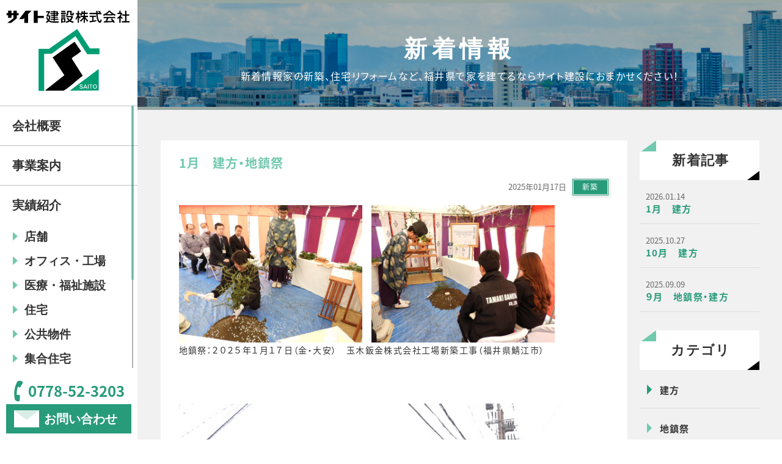

--- FILE ---
content_type: text/html
request_url: https://www.3110-k.com/news.php?blog_page3=2
body_size: 30987
content:
<!DOCTYPE HTML PUBLIC "-//W3C//DTD HTML 4.01 Transitional//EN"
"http://www.w3.org/TR/html4/loose.dtd">
<html>
<head>
<meta http-equiv="Content-Type" content="text/html; charset=euc-jp">
<script type="text/javascript" src="/web-box/include/jquery/jquery-1.8.2.js"></script>
<script type="text/javascript" src="/web-box/include/jquery/plugins/plugins.js" charset="EUC-JP"></script>
<meta name="description" content="新着情報家の新築、住宅リフォームなど、福井県で家を建てるならサイト建設へ。設計から施工までにおまかせください！">
<meta name="keywords" content="新着情報福井県,新築、住宅,家,リフォーム,耐震,テクノストラクチャー,プレウォール,補助金,減税,サイト建設">
<!--<!DOCTYPE HTML PUBLIC "-//W3C//DTD HTML 4.01 Transitional//EN" "http://www.w3.org/TR/html4/loose.dtd"><html><head><meta http-equiv="Content-Type" content="text/html; charset=euc-jp"></head>-->

<!-- WEB-BOX_GoogleAnalytics -->
<!-- Google tag (gtag.js) -->
<script async src="https://www.googletagmanager.com/gtag/js?id=G-SQWVSR56R0"></script>
<script>
  window.dataLayer = window.dataLayer || [];
  function gtag(){dataLayer.push(arguments);}
  gtag('js', new Date());

  gtag('config', 'UA-26737604-1');
  gtag('config', 'G-SQWVSR56R0');
</script><!-- /WEB-BOX_GoogleAnalytics -->
<meta http-equiv="content-language" content="ja">
<meta name="viewport" content="width=device-width,initial-scale=1.0">
<meta name="format-detection" content="telephone=no">
<link rel="stylesheet" type="text/css" href="/css/default.css">
<link rel="stylesheet" type="text/css" href="/css/pc-style.css" media="print, screen and (min-width: 671px)">
<link rel="stylesheet" type="text/css" href="/css/sp-style.css" media="screen and (max-width: 670px)">
<link rel="stylesheet" type="text/css" href="/css/jquery.mCustomScrollbar.css">
<script type="text/javascript" src="/js/jquery-common.js" charset="EUC-JP"></script>
<script type="text/javascript" src="/js/jquery.mCustomScrollbar.min.js" charset="EUC-JP"></script>
<title>｜
新着情報｜サイト建設株式会社</title>
</head>
<body class="Sub" id="blog">
<div class="Wrapper">
	<div class="Header">
		<!--<!DOCTYPE HTML PUBLIC "-//W3C//DTD HTML 4.01 Transitional//EN" "http://www.w3.org/TR/html4/loose.dtd"><html><head><meta http-equiv="Content-Type" content="text/html; charset=euc-jp"></head>-->

<div class="Header-in-wrap In-wrap clearfix">
	<div class="left-wrap Fl">
						<div class="Logo"> <a href="/">
				<span class="logo-mark"><img src="/img/logo_mark.svg" alt="サイト建設株式会社"></span><span class="logo-type"><img src="/img/logo_type.svg" alt="サイト建設株式会社"></span>				</a> </div>
				</div>
	<!-- /left-wrap-->
	<div class="right-wrap Fr clearfix">
		<div class="SP-nav-btn PC-none"><a class="JS-accordion-btn JS-noscroll" href="#"><img alt="MENU" src="./img/icon_menu_sp.svg"></a></div>

		<!-- /Header-nav-->
	</div>
	<!-- /right-wrap-->
</div>
<!-- /Header-in-wrap -->
	</div>
	<!-- /Header -->
	<div class="Content clearfix">
		<div class="Alpha">
			<div class="Page-head">
				<div class="img-area"></div>
				<div class="txt-wrap">
					<div class="In-wrap">
						<div class="page-title">新着情報</div>
						<div class="h1-wrap">
							<h1>新着情報家の新築、住宅リフォームなど、福井県で家を建てるならサイト建設におまかせください！</h1>
						</div>
					</div>
				</div>
				<div class="background Color-bg02"></div>
			</div>
			<!-- /Page-head -->
			<div class="Edit MOD-top In-wrap">
				<div class='wb-edit'></div>			</div>
			<!-- /自由編集エリア -->
			<div class="Main-wrap">
				<!-- ***************** MAIN ***************** -->
				<div class="In-wrap clearfix">
					<div class="Alpha-alpha">
						<div id="LO-blog-std-alpha">
							<div class="LO-main-block">
								<div class="LO-article Content-article MOD-list">
	<h3 class="Title-article">
    <a href="?blog_id3=464"><span>1月　建方・地鎮祭</span></a>
	</h3>
	<!-- /Title-article -->
  
  <div class="LO-article-body Content-body">
	<div class="LO-top-wrap">
		<div class="LO-date">2025年01月17日</div>
		<a class="LO-categ-link Btn-sub" href="?blog_categ3=42">新築</a>
	</div>
	<!-- /LO-top-wrap -->
	<div class="LO-body HTMLeditor"> <img alt="" src="/web-box/upload/yoriki(20230313-)/DSCN4681.JPG" style="width: 300px; height: 225px;">　<img alt="" src="/web-box/upload/yoriki(20230313-)/DSCN4692.JPG" style="width: 300px; height: 225px;"><br>
地鎮祭：２０２５年１月１７日（金・大安）　玉木鈑金株式会社工場新築工事（福井県鯖江市）<br>
<br>
<br>
<br>
<img alt="" src="/web-box/upload/yoriki(20230313-)/DSCF5520_(002).JPG" style="width: 640px; height: 412px;"><br>
建方：２０２５年１月２８日～　・ドラッグコスモス小浜駅前店新築工事（福井県小浜市） </div>
	<!-- /LO-body -->
	
  
</div>
<!-- /LO-article-body -->
  
</div>
<!-- /LO-article --><div class="LO-article Content-article MOD-list">
	<h3 class="Title-article">
    <a href="?blog_id3=461"><span>１２月の建方</span></a>
	</h3>
	<!-- /Title-article -->
  
  <div class="LO-article-body Content-body">
	<div class="LO-top-wrap">
		<div class="LO-date">2024年12月20日</div>
		<a class="LO-categ-link Btn-sub" href="?blog_categ3=42">新築</a>
	</div>
	<!-- /LO-top-wrap -->
	<div class="LO-body HTMLeditor"> <img alt="" src="/web-box/upload/yoriki(20230313-)/IMG_84511.JPG" style="width: 640px; height: 480px;"><br>
建方：２０２４年１２月１９日・ファミリーマートマルハン敦賀店新築工事（福井県敦賀市）<br>
&nbsp; </div>
	<!-- /LO-body -->
	
  
</div>
<!-- /LO-article-body -->
  
</div>
<!-- /LO-article --><div class="LO-article Content-article MOD-list">
	<h3 class="Title-article">
    <a href="?blog_id3=454"><span>９月の建方</span></a>
	</h3>
	<!-- /Title-article -->
  
  <div class="LO-article-body Content-body">
	<div class="LO-top-wrap">
		<div class="LO-date">2024年09月19日</div>
		<a class="LO-categ-link Btn-sub" href="?blog_categ3=3">建方</a>
	</div>
	<!-- /LO-top-wrap -->
	<div class="LO-body HTMLeditor"> <img alt="" src="/web-box/upload/yoriki(20230313-)/DSCN4425.JPG" style="width: 640px; height: 452px;"><br>
建方：令和６年9月9日～・㈱リード食品工業森田第二工場・森田物流センター新築工事（福井県福井市）<br>
<br>
<img alt="" src="/web-box/upload/yoriki(20230313-)/DSCN4437.JPG" style="width: 640px; height: 411px;"><br>
建方：令和６年9月16日～・ゲンキー東鯖江店新築工事（福井県鯖江市）<br>
<br>
<img alt="" src="/web-box/upload/yoriki(20230313-)/DSCN4442.JPG" style="width: 640px; height: 480px;"><br>
建方：令和６年9月30日～・株式会社セイシン社屋新築工事（福井県鯖江市）<br>
&nbsp; </div>
	<!-- /LO-body -->
	
  
</div>
<!-- /LO-article-body -->
  
</div>
<!-- /LO-article --><div class="LO-article Content-article MOD-list">
	<h3 class="Title-article">
    <a href="?blog_id3=452"><span>８月の建方、地鎮祭</span></a>
	</h3>
	<!-- /Title-article -->
  
  <div class="LO-article-body Content-body">
	<div class="LO-top-wrap">
		<div class="LO-date">2024年08月02日</div>
		<a class="LO-categ-link Btn-sub" href="?blog_categ3=42">新築</a>
	</div>
	<!-- /LO-top-wrap -->
	<div class="LO-body HTMLeditor"> <img alt="" src="/web-box/upload/yoriki(20230313-)/IMGP0922_(002).jpg" style="width: 640px; height: 449px;"><br>
建方：令和６年７月３１日～・しまむら敦賀ファッションモール店建築工事（福井県敦賀市）<br>
<br>
<br>
<img alt="" src="/web-box/upload/yoriki(20230313-)/DSCN4355.JPG" style="width: 640px; height: 449px;"><br>
建方：令和６年８月３日～・ドラックコスモス板垣店新築工事（福井県福井市）<br>
<br>
<img alt="" src="/web-box/upload/yoriki(20230313-)/DSCN4364.JPG" style="width: 640px; height: 430px;"><br>
建方：令和６年８月５日～・タイヤセンター武生新築工事（福井県越前市）<br>
<br>
<img alt="" src="/web-box/upload/yoriki(20230313-)/DSCN4370.JPG" style="width: 640px; height: 446px;"><br>
建方：令和６年８月７日～・株式会社アート引越センター北陸　本社福井支店新築工事（福井県鯖江市）<br>
<br>
<br>
<img alt="" src="/web-box/upload/yoriki(20230313-)/DSCN4378.JPG" style="width: 305px; height: 229px;">　<img alt="" src="/web-box/upload/yoriki(20230313-)/DSCN4383.JPG" style="width: 305px; height: 229px;"><br>
地鎮祭：令和６年８月２６日・株式会社セイシン社屋新築工事（福井県鯖江市）<br>
&nbsp; </div>
	<!-- /LO-body -->
	
  
</div>
<!-- /LO-article-body -->
  
</div>
<!-- /LO-article --><div class="LO-article Content-article MOD-list">
	<h3 class="Title-article">
    <a href="?blog_id3=449"><span>みんなで実現しよう　災害ゼロ職場</span></a>
	</h3>
	<!-- /Title-article -->
  
  <div class="LO-article-body Content-body">
	<div class="LO-top-wrap">
		<div class="LO-date">2024年06月26日</div>
		<a class="LO-categ-link Btn-sub" href="?blog_categ3=29">お知らせ</a>
	</div>
	<!-- /LO-top-wrap -->
	<div class="LO-body HTMLeditor"> 　７月１日から始まる全国安全週間を前に、６月２５日（火）弊社従業員、協力業者約１１０名の参加の下、弊社の安全大会を開催しました。<br>
　齋藤壽治社長から「不注意、不安全行動をなくし労働災害ゼロを実現しましょう」と開会あいさつした後、武生労働基準監督署 青山安全衛生課長様の安全講和の聴講、協力業者代表による安全宣言と今年度全国安全週間のスローガンの唱和を行いました。<br>
　最後に齋藤功治専務が「関係者が力を合わせ安全な職場づくりを推進していきましょう」と安全な建設職場の実現に向けた決意を表明し大会を閉じました。<br>
<br>
<img alt="" src="/web-box/upload/yoriki(20230313-)/IMG_0356.JPG" style="width: 300px; height: 225px;">　<img alt="" src="/web-box/upload/yoriki(20230313-)/IMG_0367.JPG" style="width: 300px; height: 225px;"><br>
■武生労基署青山安全衛生課長による安全講和　　　　■参加者による全国安全運動スローガンの唱和 </div>
	<!-- /LO-body -->
	
  
</div>
<!-- /LO-article-body -->
  
</div>
<!-- /LO-article -->							</div>
							                                                                                                                                                                                <div class="wb-blog-page"><a class='wb-blog-btn-prev' href='?blog_page3=1'>&lt;&lt;&nbsp;前のページ</a> <span class='wb-blog-page-separator'>|</span>
<a href='?blog_page3=0'>1</a>
<span class='wb-blog-page-separator'>|</span><a href='?blog_page3=1'>2</a>
<span class='wb-blog-page-separator'>|</span><span class='wb-blog-btn-now'>3</span>
<span class='wb-blog-page-separator'>|</span><a href='?blog_page3=3'>4</a>
<span class='wb-blog-page-separator'>|</span><a href='?blog_page3=4'>5</a>
<span class='wb-blog-page-separator'>|</span><a class='wb-blog-btn-next' href='?blog_page3=3'>次のページ&nbsp;&gt;&gt;</a>
</div>						</div>
						<!-- /#LO-blog-std-alpha -->
					</div>
					<!-- /Alpha-alpha -->
					<div class="Alpha-beta">
						<div id="LO-blog-std-beta">
							<div class="LO-side-block LO-recently-block">
								<div class="Title-block MOD-side"><span>新着記事</span></div>
								<div class="WB-content-wrap">
									<div class="wb-blog">
  <div class="wb-blog-list">
    <div class="wb-blog-title"><span class="wb-blog-date">2026.01.14</span><a href="/news.php?blog_id3=481">1月　建方</a></div>
  </div>
  <div class="wb-blog-list">
    <div class="wb-blog-title"><span class="wb-blog-date">2025.10.27</span><a href="/news.php?blog_id3=477">10月　建方</a></div>
  </div>
  <div class="wb-blog-list">
    <div class="wb-blog-title"><span class="wb-blog-date">2025.09.09</span><a href="/news.php?blog_id3=476">９月　地鎮祭・建方</a></div>
  </div>
</div>
								</div>
							</div>
							<div class="LO-side-block LO-categ-block">
								<div class="Title-block MOD-side"> <span>カテゴリ</span> </div>
								<div class="WB-content-wrap">
									      <div class="wb-blog">
                <div class="wb-blog-categ">
          <div class="wb-blog-categ-title">
           <a href='?blog_categ3=3'>           建方                      </a>          </div>
                  </div>
                <div class="wb-blog-categ">
          <div class="wb-blog-categ-title">
           <a href='?blog_categ3=4'>           地鎮祭                      </a>          </div>
                  </div>
                <div class="wb-blog-categ">
          <div class="wb-blog-categ-title">
           <a href='?blog_categ3=29'>           お知らせ                      </a>          </div>
                  </div>
                <div class="wb-blog-categ">
          <div class="wb-blog-categ-title">
           <a href='?blog_categ3=42'>           新築                      </a>          </div>
                  </div>
      </div>
								</div>
							</div>
							<div class="LO-side-block LO-archive-block">
								<div class="Title-block MOD-side"> <span>月別アーカイブ</span> </div>
								<div class="WB-content-wrap">
									<div class="wb-blog">
<div class="wb-blog-categ"><div class="wb-blog-month-title"><a href="/news.php?blog_daylist3=202601&amp;blog_cal3=202601">2026-01 <span>(1)</span></a></div>
</div><div class="wb-blog-categ"><div class="wb-blog-month-title"><a href="/news.php?blog_daylist3=202510&amp;blog_cal3=202510">2025-10 <span>(1)</span></a></div>
</div><div class="wb-blog-categ"><div class="wb-blog-month-title"><a href="/news.php?blog_daylist3=202509&amp;blog_cal3=202509">2025-09 <span>(1)</span></a></div>
</div><div class="wb-blog-categ"><div class="wb-blog-month-title"><a href="/news.php?blog_daylist3=202508&amp;blog_cal3=202508">2025-08 <span>(1)</span></a></div>
</div><div class="wb-blog-categ"><div class="wb-blog-month-title"><a href="/news.php?blog_daylist3=202507&amp;blog_cal3=202507">2025-07 <span>(3)</span></a></div>
</div><div class="wb-blog-categ"><div class="wb-blog-month-title"><a href="/news.php?blog_daylist3=202505&amp;blog_cal3=202505">2025-05 <span>(1)</span></a></div>
</div><div class="wb-blog-categ"><div class="wb-blog-month-title"><a href="/news.php?blog_daylist3=202503&amp;blog_cal3=202503">2025-03 <span>(1)</span></a></div>
</div><div class="wb-blog-categ"><div class="wb-blog-month-title"><a href="/news.php?blog_daylist3=202502&amp;blog_cal3=202502">2025-02 <span>(1)</span></a></div>
</div><div class="wb-blog-categ"><div class="wb-blog-month-title"><a href="/news.php?blog_daylist3=202501&amp;blog_cal3=202501">2025-01 <span>(1)</span></a></div>
</div><div class="wb-blog-categ"><div class="wb-blog-month-title"><a href="/news.php?blog_daylist3=202412&amp;blog_cal3=202412">2024-12 <span>(1)</span></a></div>
</div><div class="wb-blog-categ"><div class="wb-blog-month-title"><a href="/news.php?blog_daylist3=202409&amp;blog_cal3=202409">2024-09 <span>(1)</span></a></div>
</div><div class="wb-blog-categ"><div class="wb-blog-month-title"><a href="/news.php?blog_daylist3=202408&amp;blog_cal3=202408">2024-08 <span>(1)</span></a></div>
</div><div class="wb-blog-categ"><div class="wb-blog-month-title"><a href="/news.php?blog_daylist3=202406&amp;blog_cal3=202406">2024-06 <span>(2)</span></a></div>
</div><div class="wb-blog-categ"><div class="wb-blog-month-title"><a href="/news.php?blog_daylist3=202405&amp;blog_cal3=202405">2024-05 <span>(1)</span></a></div>
</div><div class="wb-blog-categ"><div class="wb-blog-month-title"><a href="/news.php?blog_daylist3=202403&amp;blog_cal3=202403">2024-03 <span>(1)</span></a></div>
</div><div class="wb-blog-categ"><div class="wb-blog-month-title"><a href="/news.php?blog_daylist3=202402&amp;blog_cal3=202402">2024-02 <span>(1)</span></a></div>
</div><div class="wb-blog-categ"><div class="wb-blog-month-title"><a href="/news.php?blog_daylist3=202401&amp;blog_cal3=202401">2024-01 <span>(1)</span></a></div>
</div><div class="wb-blog-categ"><div class="wb-blog-month-title"><a href="/news.php?blog_daylist3=202311&amp;blog_cal3=202311">2023-11 <span>(2)</span></a></div>
</div><div class="wb-blog-categ"><div class="wb-blog-month-title"><a href="/news.php?blog_daylist3=202309&amp;blog_cal3=202309">2023-09 <span>(1)</span></a></div>
</div><div class="wb-blog-categ"><div class="wb-blog-month-title"><a href="/news.php?blog_daylist3=202308&amp;blog_cal3=202308">2023-08 <span>(1)</span></a></div>
</div><div class="wb-blog-categ"><div class="wb-blog-month-title"><a href="/news.php?blog_daylist3=202307&amp;blog_cal3=202307">2023-07 <span>(1)</span></a></div>
</div><div class="wb-blog-categ"><div class="wb-blog-month-title"><a href="/news.php?blog_daylist3=202306&amp;blog_cal3=202306">2023-06 <span>(1)</span></a></div>
</div><div class="wb-blog-categ"><div class="wb-blog-month-title"><a href="/news.php?blog_daylist3=202305&amp;blog_cal3=202305">2023-05 <span>(1)</span></a></div>
</div><div class="wb-blog-categ"><div class="wb-blog-month-title"><a href="/news.php?blog_daylist3=202304&amp;blog_cal3=202304">2023-04 <span>(2)</span></a></div>
</div><div class="wb-blog-categ"><div class="wb-blog-month-title"><a href="/news.php?blog_daylist3=202303&amp;blog_cal3=202303">2023-03 <span>(1)</span></a></div>
</div><div class="wb-blog-categ"><div class="wb-blog-month-title"><a href="/news.php?blog_daylist3=202302&amp;blog_cal3=202302">2023-02 <span>(1)</span></a></div>
</div><div class="wb-blog-categ"><div class="wb-blog-month-title"><a href="/news.php?blog_daylist3=202301&amp;blog_cal3=202301">2023-01 <span>(2)</span></a></div>
</div><div class="wb-blog-categ"><div class="wb-blog-month-title"><a href="/news.php?blog_daylist3=202212&amp;blog_cal3=202212">2022-12 <span>(1)</span></a></div>
</div><div class="wb-blog-categ"><div class="wb-blog-month-title"><a href="/news.php?blog_daylist3=202211&amp;blog_cal3=202211">2022-11 <span>(1)</span></a></div>
</div><div class="wb-blog-categ"><div class="wb-blog-month-title"><a href="/news.php?blog_daylist3=202210&amp;blog_cal3=202210">2022-10 <span>(2)</span></a></div>
</div><div class="wb-blog-categ"><div class="wb-blog-month-title"><a href="/news.php?blog_daylist3=202209&amp;blog_cal3=202209">2022-09 <span>(1)</span></a></div>
</div><div class="wb-blog-categ"><div class="wb-blog-month-title"><a href="/news.php?blog_daylist3=202208&amp;blog_cal3=202208">2022-08 <span>(1)</span></a></div>
</div><div class="wb-blog-categ"><div class="wb-blog-month-title"><a href="/news.php?blog_daylist3=202207&amp;blog_cal3=202207">2022-07 <span>(1)</span></a></div>
</div><div class="wb-blog-categ"><div class="wb-blog-month-title"><a href="/news.php?blog_daylist3=202206&amp;blog_cal3=202206">2022-06 <span>(2)</span></a></div>
</div><div class="wb-blog-categ"><div class="wb-blog-month-title"><a href="/news.php?blog_daylist3=202205&amp;blog_cal3=202205">2022-05 <span>(1)</span></a></div>
</div><div class="wb-blog-categ"><div class="wb-blog-month-title"><a href="/news.php?blog_daylist3=202204&amp;blog_cal3=202204">2022-04 <span>(1)</span></a></div>
</div><div class="wb-blog-categ"><div class="wb-blog-month-title"><a href="/news.php?blog_daylist3=202203&amp;blog_cal3=202203">2022-03 <span>(1)</span></a></div>
</div><div class="wb-blog-categ"><div class="wb-blog-month-title"><a href="/news.php?blog_daylist3=202112&amp;blog_cal3=202112">2021-12 <span>(2)</span></a></div>
</div><div class="wb-blog-categ"><div class="wb-blog-month-title"><a href="/news.php?blog_daylist3=202109&amp;blog_cal3=202109">2021-09 <span>(2)</span></a></div>
</div><div class="wb-blog-categ"><div class="wb-blog-month-title"><a href="/news.php?blog_daylist3=202107&amp;blog_cal3=202107">2021-07 <span>(1)</span></a></div>
</div><div class="wb-blog-categ"><div class="wb-blog-month-title"><a href="/news.php?blog_daylist3=202106&amp;blog_cal3=202106">2021-06 <span>(5)</span></a></div>
</div><div class="wb-blog-categ"><div class="wb-blog-month-title"><a href="/news.php?blog_daylist3=202105&amp;blog_cal3=202105">2021-05 <span>(1)</span></a></div>
</div><div class="wb-blog-categ"><div class="wb-blog-month-title"><a href="/news.php?blog_daylist3=202104&amp;blog_cal3=202104">2021-04 <span>(2)</span></a></div>
</div><div class="wb-blog-categ"><div class="wb-blog-month-title"><a href="/news.php?blog_daylist3=202103&amp;blog_cal3=202103">2021-03 <span>(1)</span></a></div>
</div><div class="wb-blog-categ"><div class="wb-blog-month-title"><a href="/news.php?blog_daylist3=202102&amp;blog_cal3=202102">2021-02 <span>(3)</span></a></div>
</div><div class="wb-blog-categ"><div class="wb-blog-month-title"><a href="/news.php?blog_daylist3=202101&amp;blog_cal3=202101">2021-01 <span>(1)</span></a></div>
</div><div class="wb-blog-categ"><div class="wb-blog-month-title"><a href="/news.php?blog_daylist3=202011&amp;blog_cal3=202011">2020-11 <span>(3)</span></a></div>
</div><div class="wb-blog-categ"><div class="wb-blog-month-title"><a href="/news.php?blog_daylist3=202009&amp;blog_cal3=202009">2020-09 <span>(3)</span></a></div>
</div><div class="wb-blog-categ"><div class="wb-blog-month-title"><a href="/news.php?blog_daylist3=202008&amp;blog_cal3=202008">2020-08 <span>(1)</span></a></div>
</div><div class="wb-blog-categ"><div class="wb-blog-month-title"><a href="/news.php?blog_daylist3=202007&amp;blog_cal3=202007">2020-07 <span>(2)</span></a></div>
</div><div class="wb-blog-categ"><div class="wb-blog-month-title"><a href="/news.php?blog_daylist3=202005&amp;blog_cal3=202005">2020-05 <span>(2)</span></a></div>
</div><div class="wb-blog-categ"><div class="wb-blog-month-title"><a href="/news.php?blog_daylist3=202004&amp;blog_cal3=202004">2020-04 <span>(2)</span></a></div>
</div><div class="wb-blog-categ"><div class="wb-blog-month-title"><a href="/news.php?blog_daylist3=202003&amp;blog_cal3=202003">2020-03 <span>(1)</span></a></div>
</div><div class="wb-blog-categ"><div class="wb-blog-month-title"><a href="/news.php?blog_daylist3=202002&amp;blog_cal3=202002">2020-02 <span>(2)</span></a></div>
</div><div class="wb-blog-categ"><div class="wb-blog-month-title"><a href="/news.php?blog_daylist3=202001&amp;blog_cal3=202001">2020-01 <span>(2)</span></a></div>
</div><div class="wb-blog-categ"><div class="wb-blog-month-title"><a href="/news.php?blog_daylist3=201912&amp;blog_cal3=201912">2019-12 <span>(2)</span></a></div>
</div><div class="wb-blog-categ"><div class="wb-blog-month-title"><a href="/news.php?blog_daylist3=201911&amp;blog_cal3=201911">2019-11 <span>(5)</span></a></div>
</div><div class="wb-blog-categ"><div class="wb-blog-month-title"><a href="/news.php?blog_daylist3=201909&amp;blog_cal3=201909">2019-09 <span>(3)</span></a></div>
</div><div class="wb-blog-categ"><div class="wb-blog-month-title"><a href="/news.php?blog_daylist3=201908&amp;blog_cal3=201908">2019-08 <span>(5)</span></a></div>
</div><div class="wb-blog-categ"><div class="wb-blog-month-title"><a href="/news.php?blog_daylist3=201907&amp;blog_cal3=201907">2019-07 <span>(7)</span></a></div>
</div><div class="wb-blog-categ"><div class="wb-blog-month-title"><a href="/news.php?blog_daylist3=201905&amp;blog_cal3=201905">2019-05 <span>(4)</span></a></div>
</div><div class="wb-blog-categ"><div class="wb-blog-month-title"><a href="/news.php?blog_daylist3=201904&amp;blog_cal3=201904">2019-04 <span>(3)</span></a></div>
</div><div class="wb-blog-categ"><div class="wb-blog-month-title"><a href="/news.php?blog_daylist3=201903&amp;blog_cal3=201903">2019-03 <span>(4)</span></a></div>
</div><div class="wb-blog-categ"><div class="wb-blog-month-title"><a href="/news.php?blog_daylist3=201902&amp;blog_cal3=201902">2019-02 <span>(5)</span></a></div>
</div><div class="wb-blog-categ"><div class="wb-blog-month-title"><a href="/news.php?blog_daylist3=201901&amp;blog_cal3=201901">2019-01 <span>(1)</span></a></div>
</div><div class="wb-blog-categ"><div class="wb-blog-month-title"><a href="/news.php?blog_daylist3=201812&amp;blog_cal3=201812">2018-12 <span>(1)</span></a></div>
</div><div class="wb-blog-categ"><div class="wb-blog-month-title"><a href="/news.php?blog_daylist3=201811&amp;blog_cal3=201811">2018-11 <span>(3)</span></a></div>
</div><div class="wb-blog-categ"><div class="wb-blog-month-title"><a href="/news.php?blog_daylist3=201810&amp;blog_cal3=201810">2018-10 <span>(4)</span></a></div>
</div><div class="wb-blog-categ"><div class="wb-blog-month-title"><a href="/news.php?blog_daylist3=201809&amp;blog_cal3=201809">2018-09 <span>(3)</span></a></div>
</div><div class="wb-blog-categ"><div class="wb-blog-month-title"><a href="/news.php?blog_daylist3=201808&amp;blog_cal3=201808">2018-08 <span>(2)</span></a></div>
</div><div class="wb-blog-categ"><div class="wb-blog-month-title"><a href="/news.php?blog_daylist3=201807&amp;blog_cal3=201807">2018-07 <span>(3)</span></a></div>
</div><div class="wb-blog-categ"><div class="wb-blog-month-title"><a href="/news.php?blog_daylist3=201806&amp;blog_cal3=201806">2018-06 <span>(1)</span></a></div>
</div><div class="wb-blog-categ"><div class="wb-blog-month-title"><a href="/news.php?blog_daylist3=201805&amp;blog_cal3=201805">2018-05 <span>(5)</span></a></div>
</div></div>
								</div>
							</div>
						</div>
						<!-- /#LO-blog-std-beta -->
					</div>
					<!-- /Alpha-beta -->
				</div>
				<!-- ***************** /MAIN ***************** -->
			</div>
			<!-- /Main-wrap -->
			<div class="Edit MOD-bottom In-wrap">
				<div class='wb-edit'></div>			</div>
			<!-- /自由編集エリア -->
			<div class="Footer">
				<!--<!DOCTYPE HTML PUBLIC "-//W3C//DTD HTML 4.01 Transitional//EN" "http://www.w3.org/TR/html4/loose.dtd"><html><head><meta http-equiv="Content-Type" content="text/html; charset=euc-jp"></head>-->

<div class="Footer-in-wrap">
	<div class="contact-wrap">
		<div class="In-wrap SP-in-wrap clearfix">
			<p class="main-txt">
							</p>
			<div class="contact-btn"> <a class="Btn-cv" href="./contact.php"><span>お問い合わせはこちら</span></a></div>
		</div>
	</div>
	<!-- /お問い合わせ -->
	<div class="top-wrap clearfix">
		<div class="In-wrap">
			<div class="Footer-nav Nav">
				<ul class="No-list">
					<li class="M01"><a href="./">トップ</a></li>
					<li class="M02"><a href="./business.php">事業案内</a></li>
					<li class="M03"><a href="./works.php">建築事例</a></li>
					<li class="M04"><a href="http://www.mirai21.com" target="_blank">不動産情報</a></li>
					<li class="M05"><a href="/recruit/" target="_blank">リクルート</a></li>
					<li class="M06"><a href="./news.php">新着情報</a></li>
					<li class="M07"><a href="./company.php">会社概要</a></li>
					<li class="M08"><a href="./contact.php">お問い合わせ</a></li>
				</ul>
			</div>
			<!-- /Footer-nav -->
		</div>
	</div>
	<!-- /top-wrap -->
	<div class="bottom-wrap">
		<div class="In-wrap">
			<div class="company-wrap clearfix SP-in-wrap">
				<div class="logo-wrap Fl">
					<div class="Logo"><a href="/"><img src="/img/logo.svg" alt="サイト建設株式会社"></a></div>
				</div>
				<!-- /img-wrap-->
				<div class="txt-wrap Fl">
					<div class="info">
						<p>〒916-0056 福井県鯖江市住吉町2丁目2-13</p>
						<p>営業時間&nbsp;:&nbsp;平日 8:00~17:00</p>
					</div>
					<a class="g-map-link Link-text" href="https://www.google.co.jp/maps/search/福井県鯖江市住吉町2丁目2-13" target="_blank">≫Google Map</a> </div>
				<!-- /txt-wrap-->
				<div class="tel-wrap Fl">
					<div class="tel-inner"> お問い合わせ電話番号
						<a class="number" href="tel:0778-52-3203">0778-52-3203</a>
					</div>
				</div>
				<!-- /txt-wrap-->
			</div>
			<!-- /Fr -->
		</div>
		<div class="Copyright">
			<p>Copyright &copy; 2018 SAITO KENSETSU Co., Ltd. All Rights Reserved.</p>
		</div>
		<!-- /Copyright -->
	</div>
	<!-- /bottom-wrap -->
</div>
<!-- /Foote-in-wrap -->
			</div>
			<!-- /Footer -->
		</div>
		<!-- /Alpha -->
		<div class="Beta">
			<!--<!DOCTYPE HTML PUBLIC "-//W3C//DTD HTML 4.01 Transitional//EN" "http://www.w3.org/TR/html4/loose.dtd"><html><head><meta http-equiv="Content-Type" content="text/html; charset=euc-jp"></head>-->

<div class="beta-in-wrap">
	<div class="beta-logo">
				<div class="Logo"> <a href="/">
			<span class="logo-type"><img src="/img/logo_type.svg" alt="サイト建設株式会社"></span><span class="logo-mark"><img src="/img/logo_mark.svg" alt="サイト建設株式会社"></span>			</a> </div>
			</div>
	<div class="JS-accordion-body">
		<div class="Nav">
			<ul class="beta-nav-top No-list clearfix">
				<li class="M01"><a href="./company.php"><span>会社概要</span></a></li>
				<li class="M02"><a href="./business.php">事業案内</a></li>
				<li class="M03"><a href="./works.php">実績紹介</a>
							<div class="nav-small No-list clearfix">
						<!-- <li class="M02-1"><a href="./business.php">事業案内</a></li>
						<li class="M02-2"><a href="./business.php">事業案内</a></li>
						<li class="M02-3"><a href="./business.php">事業案内</a></li>
						<li class="M02-4"><a href="./business.php">事業案内</a></li> -->
						      <div class="wb-blog">
                <div class="wb-blog-categ">
          <div class="wb-blog-categ-title">
           <a href='works.php?blog_categ5=13'>           店舗                      </a>          </div>
                  </div>
                <div class="wb-blog-categ">
          <div class="wb-blog-categ-title">
           <a href='works.php?blog_categ5=27'>           オフィス・工場                      </a>          </div>
                  </div>
                <div class="wb-blog-categ">
          <div class="wb-blog-categ-title">
           <a href='works.php?blog_categ5=33'>           医療・福祉施設                      </a>          </div>
                  </div>
                <div class="wb-blog-categ">
          <div class="wb-blog-categ-title">
           <a href='works.php?blog_categ5=8'>           住宅                      </a>          </div>
                  </div>
                <div class="wb-blog-categ">
          <div class="wb-blog-categ-title">
           <a href='works.php?blog_categ5=14'>           公共物件                      </a>          </div>
                  </div>
                <div class="wb-blog-categ">
          <div class="wb-blog-categ-title">
           <a href='works.php?blog_categ5=34'>           集合住宅                      </a>          </div>
                  </div>
                <div class="wb-blog-categ">
          <div class="wb-blog-categ-title">
           <a href='works.php?blog_categ5=36'>           宿泊施設                      </a>          </div>
                  </div>
                <div class="wb-blog-categ">
          <div class="wb-blog-categ-title">
           <a href='works.php?blog_categ5=35'>           土木                      </a>          </div>
                  </div>
      </div>
			</div>

				</li>

				<li class="M04"><a href="/recruit/" target="_blank">リクルート</a></li>
				<!-- <li class="M05"><a href="http://www.mirai21.com" target="_blank"><span>不動産情報</span></a></li> -->
				<li class="M05"><a href="./news.php"><span>新着情報</span></a></li>

			</ul>

			<div class="Beta-bnr-wrap"></div>
		</div>

		<div class="Beta-btn-wrap clearfix">
			<div class="btn-wrap"><a href="tel:0778-52-3203" class="beta-btn-tel"><span>0778-52-3203</span></a></div>
			<div class="btn-wrap"><a href="./contact.php" class="beta-btn-contact"><span>お問い合わせ</span></a></div>
		</div>
		<div class="SP-btn-close PC-none"><a class="JS-accordion-btn JS-noscroll" href="#"><span>閉じる</span></a></div>
	</div>
</div>
<!-- /beta-in-wrap -->
		</div>
		<!-- /Beta -->
	</div>
	<!-- /Content -->
</div>
<!-- /Wrapper -->
</body>
</html>


--- FILE ---
content_type: text/css
request_url: https://www.3110-k.com/css/pc-style.css
body_size: 84393
content:
@charset "UTF-8";
/* -------------------------------------------------------
----------------------------------------------------------
 FONT
----------------------------------------------------------
----------------------------------------------------------*/
/* Noto Sans JP (japanese) http://www.google.com/fonts/earlyaccess */
@font-face {
  font-family: 'Noto Sans JP';
  font-style: normal;
  font-weight: 400;
  src: url(//fonts.gstatic.com/ea/notosansjp/v5/NotoSansJP-Regular.woff2) format("woff2"), url(//fonts.gstatic.com/ea/notosansjp/v5/NotoSansJP-Regular.woff) format("woff"), url(//fonts.gstatic.com/ea/notosansjp/v5/NotoSansJP-Regular.otf) format("opentype");
}
@font-face {
  font-family: 'Noto Sans JP';
  font-style: bold;
  font-weight: 700;
  src: url(//fonts.gstatic.com/ea/notosansjp/v5/NotoSansJP-Bold.woff2) format("woff2"), url(//fonts.gstatic.com/ea/notosansjp/v5/NotoSansJP-Bold.woff) format("woff"), url(//fonts.gstatic.com/ea/notosansjp/v5/NotoSansJP-Bold.otf) format("opentype");
}
/*
 * Sawarabi Mincho (Japanese)is lisenced under the SIL Open Font License 1.1
 by  https://fonts.google.com/earlyaccess
 */
@font-face {
  font-family: 'Sawarabi Mincho';
  font-style: normal;
  font-weight: 400;
  src: url(//fonts.gstatic.com/ea/sawarabimincho/v1/SawarabiMincho-Regular.eot);
  src: url(//fonts.gstatic.com/ea/sawarabimincho/v1/SawarabiMincho-Regular.eot?#iefix) format("embedded-opentype"), url(//fonts.gstatic.com/ea/sawarabimincho/v1/SawarabiMincho-Regular.woff2) format("woff2"), url(//fonts.gstatic.com/ea/sawarabimincho/v1/SawarabiMincho-Regular.woff) format("woff"), url(//fonts.gstatic.com/ea/sawarabimincho/v1/SawarabiMincho-Regular.ttf) format("truetype");
}
/* --------------------------------------------------------
-----------------------------------------------------------
 transition 
-----------------------------------------------------------
----------------------------------------------------------- */
a {
  /* @mixin:transition($value) */
  -webkit-transition: all 0.8s;
  transition: all 0.8s;
}

/* --------------------------------------------------------
-----------------------------------------------------------
 clearfix 
-----------------------------------------------------------
----------------------------------------------------------- */
.clearfix {
  /* @mixin:clearfix */
}
.clearfix:after {
  content: "";
  display: block;
  clear: both;
}

/* --------------------------------------------------------
-----------------------------------------------------------
 OTHERS
-----------------------------------------------------------
----------------------------------------------------------- */
body {
  font-family: 'Noto Sans JP',Arial,'ヒラギノ角ゴ Pro W3','Hiragino Kaku Gothic Pro','メイリオ',Meiryo,'ＭＳ Ｐゴシック',sans-serif;
  color: #333;
  font-feature-settings: "palt";
}

/*
---------------------------------------------------------
 Attention
--------------------------------------------------------- */
.Attention {
  color: #ed2a3f;
  font-size: 13px;
  padding: 3px;
  font-weight: bold;
}

/*
---------------------------------------------------------
 ul.No-list
--------------------------------------------------------- */
.No-list {
  list-style: none;
  padding-left: 0;
}

/*
---------------------------------------------------------
 HTMLeditor
--------------------------------------------------------- */
.HTMLeditor {
  /* @mixin:clearfix */
}
.HTMLeditor:after {
  content: "";
  display: block;
  clear: both;
}

.HTMLeditor iframe {
  max-width: 100%;
}

/*
======================================================================
pc-setting
======================================================================*/
/* --------------------------------------------------------
-----------------------------------------------------------
 Table
-----------------------------------------------------------
----------------------------------------------------------- */
/*
---------------------------------------------------------
 Table-basic
--------------------------------------------------------- */
.Table-basic {
  /* @mixin:PC-table-basic */
  width: 100%;
}
.Table-basic, .Table-basic tbody, .Table-basic tr, .Table-basic th, .Table-basic td {
  /* @mixin:PC-table-basic */
  display: block;
}
.Table-basic tr ~ tr {
  /* @mixin:PC-table-basic */
  margin-top: 5px;
}
.Table-basic td {
  /* @mixin:PC-table-basic */
  padding: 7px 10px;
  background: #fefefe;
  font-size: 15px;
}
.Table-basic th, .Table-basic td:first-child {
  /* @mixin:PC-table-basic */
  font-weight: bold;
  background: #fefefe;
  padding: 10px 10px 4px;
  font-size: 16px;
  border-radius: 2px;
  line-height: 1.28;
}

/* --------------------------------------------------------
-----------------------------------------------------------
 Content 
-----------------------------------------------------------
----------------------------------------------------------- */
/*
---------------------------------------------------------
 Content-block 
--------------------------------------------------------- */
.Content-block {
  /* @mixin:PC-content-block */
  padding: 0 0 50px;
}
.Content-block:last-child {
  /* @mixin:PC-content-block */
  margin-bottom: 0;
}

/*
---------------------------------------------------------
 Content-article 
--------------------------------------------------------- */
.Content-article {
  /* @mixin:PC-content-article */
  margin-bottom: 30px;
}
.Content-article:last-child {
  /* @mixin:PC-content-article */
  margin-bottom: 0;
}

/*
---------------------------------------------------------
 Content-body 
--------------------------------------------------------- */
.Content-body {
  /* @mixin:PC-content-body */
  padding-left: 10px;
  padding-right: 10px;
}

/* --------------------------------------------------------
-----------------------------------------------------------
Title
-----------------------------------------------------------
----------------------------------------------------------- */
/*
---------------------------------------------------------
 Title-block 
--------------------------------------------------------- */
.Title-block {
  /* @mixin:PC-title-block */
  margin-bottom: 20px;
  line-height: 1.15;
  text-align: center;
}
.Title-block span {
  /* @mixin:PC-title-block */
  color: #333;
  display: inline-block;
  padding: 25px 50px 20px 57px;
  font-size: 24px;
  font-family: "游ゴシック", YuGothic, Arial, "ヒラギノ角ゴ Pro W3", "Hiragino Kaku Gothic Pro", "メイリオ", Meiryo, "ＭＳ Ｐゴシック", sans-serif;
  position: relative;
  font-weight: bold;
  background: url("/img/tab_top.svg") no-repeat #fff top left/27px;
}
.Title-block span:before {
  content: "";
  width: 0;
  height: 0;
  position: absolute;
  top: 0;
  left: 0;
  border-style: solid;
  border-width: 20px 27px 0 0;
  border-color: #f1f1f1 transparent transparent transparent;
}
.Title-block span:after {
  content: "";
  width: 0;
  height: 0;
  position: absolute;
  bottom: 0;
  right: 0;
  border-style: solid;
  border-width: 0 0 15px 20px;
  border-color: transparent transparent #000000 transparent;
}

/* .Title-block.MOD-bk
--------------------------------------------------------- */
.Title-block.MOD-bk span {
  background: url(../img/title_bg01.svg) no-repeat center center;
  background-size: 65px;
  padding: 18px 0;
}
.Title-block.MOD-bk span:before {
  content: none;
}

/* .Title-block.MOD-side
--------------------------------------------------------- */
.Title-block.MOD-side {
  /* @mixin:PC-title-block-side */
  /* @mixin:PC-title-block */
  margin-bottom: 20px;
  line-height: 1.15;
  text-align: center;
  margin-bottom: 20px;
}
.Title-block.MOD-side span {
  /* @mixin:PC-title-block */
  color: #333;
  display: inline-block;
  padding: 25px 50px 20px 57px;
  font-size: 24px;
  font-family: "游ゴシック", YuGothic, Arial, "ヒラギノ角ゴ Pro W3", "Hiragino Kaku Gothic Pro", "メイリオ", Meiryo, "ＭＳ Ｐゴシック", sans-serif;
  position: relative;
  font-weight: bold;
  background: url("/img/tab_top.svg") no-repeat #fff top left/27px;
}
.Title-block.MOD-side span:before {
  content: "";
  width: 0;
  height: 0;
  position: absolute;
  top: 0;
  left: 0;
  border-style: solid;
  border-width: 20px 27px 0 0;
  border-color: #f1f1f1 transparent transparent transparent;
}
.Title-block.MOD-side span:after {
  content: "";
  width: 0;
  height: 0;
  position: absolute;
  bottom: 0;
  right: 0;
  border-style: solid;
  border-width: 0 0 15px 20px;
  border-color: transparent transparent #000000 transparent;
}
.Title-block.MOD-side span {
  /* @mixin:PC-title-block-side */
  width: 100%;
  font-size: 22px;
  padding: 20px 10px 20px 15px;
  	 /*&:before{
  	 	content:"";
  		width: 20px;
      	height: 2px;
  		position:absolute;
  		bottom: 0;
  		left:50%;
  		margin-left:-10px;
  		background-color:$color-d-main02;
  	 } */
}

/* .Title-block.MOD-center
--------------------------------------------------------- */
/* @mixin PC-title-block-center { */
/* @mixin:PC-title-block-center */
/*     margin-bottom: 12px;
    line-height: 1.15;
    text-align: center;
	border-bottom: none;
	
	span { */
/* @mixin:PC-title-block-center */
/* 	    color: $color-d-main02;
	    display: inline-block;
	    padding: 0 25px 5px;
	    font-weight: 500;
	    font-size: 26px;
			&:before{
		content:none;
	}

	}
}
.Title-block.MOD-center {
	@include PC-title-block-center;
}
 */
/*
---------------------------------------------------------
 Title-article
--------------------------------------------------------- */
.Title-article {
  /* @mixin:PC-title-article */
  color: #279b7a;
  font-weight: bold;
  margin: 0 0 8px;
  padding: 4px 10px;
  font-size: 20px;
  line-height: 1.3;
  letter-spacing: 0.05em;
  font-weight: bold;
}
.Title-article a {
  /* @mixin:PC-title-article */
  color: #279b7a;
}

/*  .Title-article.MOD-small
--------------------------------------------------------- */
.Title-article.MOD-small {
  /* @mixin:PC-title-article-s */
  /* @mixin:PC-title-article */
  color: #279b7a;
  font-weight: bold;
  margin: 0 0 8px;
  padding: 4px 10px;
  font-size: 20px;
  line-height: 1.3;
  letter-spacing: 0.05em;
  font-weight: bold;
  font-size: 15px;
}
.Title-article.MOD-small a {
  /* @mixin:PC-title-article */
  color: #279b7a;
}

/*
---------------------------------------------------------
 Title-small
--------------------------------------------------------- */
.Title-small {
  /* @mixin:PC-title-small */
  color: #333;
  font-weight: bold;
  line-height: 1.3;
  margin-bottom: 10px;
  font-size: 19px;
  padding: 5px 0;
  text-align: center;
}

/* --------------------------------------------------------
-----------------------------------------------------------
Button
-----------------------------------------------------------
----------------------------------------------------------- */
/*
---------------------------------------------------------
 PC-btn-cv
--------------------------------------------------------- */
.Btn-cv {
  /* @mixin:PC-btn-cv */
  font-family: "游ゴシック", YuGothic, Arial, "ヒラギノ角ゴ Pro W3", "Hiragino Kaku Gothic Pro", "メイリオ", Meiryo, "ＭＳ Ｐゴシック", sans-serif;
  border: 4px double #f1f1f1;
  box-shadow: rgba(0, 0, 0, 0.1) 1px 1px 3.5px 1px;
  display: inline-block;
  font-size: 25px;
  padding: 9px 17px;
  line-height: 1.3;
  font-weight: bold;
  text-decoration: none;
  color: #FFF !important;
}
.Btn-cv:hover, .Btn-cv:active {
  /* @mixin:PC-btn-cv */
  text-decoration: none;
}

/*
---------------------------------------------------------
 Btn-main
--------------------------------------------------------- */
.Btn-main {
  /* @mixin:PC-btn-main */
  background-color: #279b7a;
  box-shadow: rgba(0, 0, 0, 0.1) 1px 1px 3.5px 1px;
  display: inline-block;
  padding: 6px;
  width: 28%;
  font-size: 15px;
  line-height: 1.3;
  text-decoration: none;
  color: #FFF !important;
  border: 3px double #f1f1f1;
}
.Btn-main:hover, .Btn-main:active {
  /* @mixin:PC-btn-main */
  text-decoration: none;
}

/* .Btn-main.MOD-cancel
--------------------------------------------------------- */
.Btn-main.MOD-cancel {
  /* @mixin:PC-btn-main */
  background-color: #279b7a;
  box-shadow: rgba(0, 0, 0, 0.1) 1px 1px 3.5px 1px;
  display: inline-block;
  padding: 6px;
  width: 28%;
  font-size: 15px;
  line-height: 1.3;
  text-decoration: none;
  color: #FFF !important;
  border: 3px double #f1f1f1;
  background-color: #444 !important;
  color: #FFF !important;
}
.Btn-main.MOD-cancel:hover, .Btn-main.MOD-cancel:active {
  /* @mixin:PC-btn-main */
  text-decoration: none;
}

/*
---------------------------------------------------------
 Btn-sub
--------------------------------------------------------- */
.Btn-sub {
  /* @mixin:PC-btn-sub */
  /* border: 3px double $color-d-main01; */
  border: 3px double #f1f1f1;
  box-shadow: rgba(0, 0, 0, 0.1) 1px 1px 3.5px 1px;
  display: inline-block;
  font-weight: normal;
  font-size: 17px;
  padding: 2px 12px;
  line-height: 1.3;
  text-decoration: none;
  /* background-color: rgba(255,255,255,0.8); */
  color: #fff !important;
  background-color: #279b7a;
}
.Btn-sub:hover, .Btn-sub:active {
  /* @mixin:PC-btn-sub */
  background-color: #70c9ae;
  text-decoration: none;
  opacity: 1;
}

/*
---------------------------------------------------------
 Btn-anchor
--------------------------------------------------------- */
.Btn-anchor {
  /* @mixin:PC-btn-anchor */
  border: 3px double #f1f1f1;
  box-shadow: rgba(0, 0, 0, 0.1) 1px 1px 3.5px 1px;
  text-decoration: none;
  position: relative;
  display: block;
  line-height: 1.5;
  letter-spacing: 0;
  padding: 7px 12px 7px 28px;
  font-size: 14px;
  background-color: #279b7a;
  color: #fff;
}
.Btn-anchor:hover, .Btn-anchor:active {
  /* @mixin:PC-btn-anchor */
  text-decoration: none;
}
.Btn-anchor:before {
  /* @mixin:PC-btn-anchor */
  content: '';
  position: absolute;
  width: 0;
  height: 0;
  border-style: solid;
  border-width: 5px 4px 0 4px;
  border-color: #fff transparent transparent transparent;
  display: block;
  top: 16px;
  left: 12px;
}

/* --------------------------------------------------------
-----------------------------------------------------------
Link
-----------------------------------------------------------
----------------------------------------------------------- */
/*
---------------------------------------------------------
 a.Link-text  
--------------------------------------------------------- */
.Link-text {
  /* @mixin:PC-link-text */
  font-weight: bold;
  font-size: 15px;
}
.Link-text:link, .Link-text:visited {
  /* @mixin:PC-link-text */
  text-decoration: underline;
}
.Link-text:hover, .Link-text:active {
  /* @mixin:PC-link-text */
  text-decoration: none;
}

/*
---------------------------------------------------------
 a.Link-arrow
--------------------------------------------------------- */
.Link-arrow {
  /* @mixin:PC-link-arrow */
  position: relative;
  padding-left: 23px;
  display: inline-block;
  /* before */
}
.Link-arrow:before {
  /* @mixin:PC-link-arrow */
  content: '';
  display: block;
  position: absolute;
  top: 9px;
  left: 2px;
  width: 0;
  height: 0;
  border-style: solid;
  border-width: 8px 0 8px 8px;
  border-color: transparent transparent transparent #39c496;
}

/*
======================================================================
pc-global
======================================================================*/
/* --------------------------------------------------------
-----------------------------------------------------------
 COMMON 
-----------------------------------------------------------
----------------------------------------------------------- */
body {
  font-size: 14px;
  line-height: 1.8;
  letter-spacing: 0.1em;
  min-width: 1040px;
}

a:link, a:visited {
  text-decoration: none;
  color: #70c9ae;
}
a:hover, a:active {
  text-decoration: underline;
}
a:hover {
  /* @mixin:PC-opacity */
  opacity: 0.6;
}

input[type="submit"],
input[type="button"] {
  cursor: pointer;
}
input[type="submit"]:hover,
input[type="button"]:hover {
  /* @mixin:PC-opacity */
  opacity: 0.6;
}

/*
---------------------------------------------------------
 float 
--------------------------------------------------------- */
.Fl {
  float: left;
}

.Fr {
  float: right;
}

/*
---------------------------------------------------------
 非表示 
--------------------------------------------------------- */
.PC-none {
  display: none;
}

/*
---------------------------------------------------------
 サイト幅 
--------------------------------------------------------- */
.In-wrap {
  width: 980px;
  margin-left: auto;
  margin-right: auto;
}

.In-wrap.MOD-small {
  width: 65% !important;
}

.Sub .In-wrap {
  width: 80%;
  min-width: 980px;
}

/*
---------------------------------------------------------
Round-img
--------------------------------------------------------- */
.Round-img > img {
  border-radius: 2px;
}

/* --------------------------------------------------------
-----------------------------------------------------------
 Edit(自由編集エリア)
-----------------------------------------------------------
----------------------------------------------------------- */
.Edit {
  padding: 0 0 0.1px;
}

.Edit .wb-edit {
  padding: 15px 0;
  font-size: 14px;
  word-break: break-all;
}

.Edit .wb-edit:empty {
  padding: 0 !important;
  height: 0 !important;
  overflow: hidden !important;
  border: none !important;
  margin: 0 !important;
}

/* --------------------------------------------------------
-----------------------------------------------------------
 Pagetop 
-----------------------------------------------------------
----------------------------------------------------------- */
.Pagetop {
  /* @mixin:pagetop */
  display: none;
  position: fixed;
  right: 0;
  bottom: 10px;
  z-index: 100;
}
.Pagetop a {
  /* @mixin:pagetop */
  box-shadow: rgba(0, 0, 0, 0.1) 1px 1px 3.5px 1px;
  display: block;
  /* @mixin:text-indent */
  overflow: hidden;
  text-indent: 100%;
  white-space: nowrap;
  outline: none;
  outline: none;
  width: 60px;
  height: 40px;
  border-radius: 0;
  background-color: rgba(0, 0, 0, 0.7);
  background-image: url(../img/icon_arrow02.svg);
  background-repeat: no-repeat;
  background-position: center center;
  background-size: 20px auto;
}

.Pagetop a:hover {
  background-color: #279b7a;
  opacity: 1;
}

/* --------------------------------------------------------
-----------------------------------------------------------
 Wrapper 
-----------------------------------------------------------
----------------------------------------------------------- */
/* --------------------------------------------------------
-----------------------------------------------------------
 Header 
-----------------------------------------------------------
----------------------------------------------------------- */
.Header {
  padding-top: 5px;
  padding-bottom: 5px;
  background-color: #FFF;
  position: relative;
  z-index: 99;
  position: fixed;
  top: 0;
  left: 0;
  box-shadow: rgba(0, 0, 0, 0.1) 0px 2px 3.5px 3px;
  width: 100%;
  display: none;
}

/*
---------------------------------------------------------
h1
--------------------------------------------------------- */
.Header h1 {
  font-size: 10px;
  font-weight: normal;
  line-height: 1.28;
  color: #bbb;
  text-align: left;
}

/*
---------------------------------------------------------
 top-wrap 
--------------------------------------------------------- */
.Header .top-wrap {
  margin-bottom: 12px;
}

.Header .left-wrap {
  max-width: 330px;
  padding: 5px 0;
  display: table;
  height: 37px;
}

.Header .Logo {
  display: table-cell;
  vertical-align: middle;
}

.Header .Logo img {
  width: 290px;
  height: 37px !important;
}

.Header .right-wrap {
  max-width: 650px;
}

.Header .right-wrap .info-box {
  margin-right: 13px;
  line-height: 1.1;
  letter-spacing: 0;
}

/* --------------------------------------------------------
-----------------------------------------------------------
 Header-nav 
-----------------------------------------------------------
----------------------------------------------------------- */
.Header-nav {
  text-align: center;
}

.Header-nav li {
  float: left;
  padding: 1px 0;
  margin-left: 8px;
}

.Header-nav li a {
  display: block;
  text-align: center;
  padding: 11px 8px;
  font-size: 15px;
  border-top: 1px solid #fff;
  border-bottom: 1px solid #fff;
  color: #70c9ae;
  position: relative;
  font-family: "Noto Sans JP", Arial, "ヒラギノ角ゴ Pro W3", "Hiragino Kaku Gothic Pro", "メイリオ", Meiryo, "ＭＳ Ｐゴシック", sans-serif;
  font-weight: bold;
}
.Header-nav li a:before {
  content: "";
  width: 20px;
  height: 2px;
  position: absolute;
  bottom: 10px;
  left: 50%;
  margin-left: -10px;
  background-color: #fff;
  /* @mixin:transition($value) */
  -webkit-transition: all 0.8s;
  transition: all 0.8s;
}
.Header-nav li a:hover {
  text-decoration: none;
  opacity: 1;
}
.Header-nav li a:hover:before {
  background-color: #70c9ae;
  opacity: 1;
}

/* --------------------------------------------------------
-----------------------------------------------------------
 Content 
-----------------------------------------------------------
----------------------------------------------------------- */
.Content {
  position: relative;
  z-index: 10;
  /* background-color:#fff; */
}

.Sub .Content {
  /* background-color:#fff; */
}

.Sub .Main-wrap {
  padding-top: 50px;
  background-color: #f1f1f1;
  padding-bottom: 50px;
}

/* --------------------------------------------------------
-----------------------------------------------------------
 Page-head 
-----------------------------------------------------------
----------------------------------------------------------- */
.Page-head {
  position: relative;
  overflow: hidden;
  height: 180px;
  box-shadow: inset 0px -3px 0.5px 1px rgba(0, 0, 0, 0.1);
}

/* .Page-head .txt-wrap{
 	position: absolute;
    z-index: 1;
	top:0;
	left: 50%;
    margin-left: -490px;
	text-align:center;
	display:table;
	height:150px;

} */
.Page-head .background {
  background: url("../img/sub_img_bg.jpg") repeat-x center #d8ede6;
  background-size: contain;
  width: 100%;
  height: 100%;
  position: absolute;
  top: 0;
  z-index: 1;
}

.Page-head .txt-wrap {
  text-align: center;
  display: table;
  height: 180px;
  margin: 0 auto;
  background-color: rgba(0, 0, 0, 0.3);
  width: 100%;
  position: relative;
  z-index: 2;
}

.Page-head .In-wrap {
  display: table-cell;
  vertical-align: middle;
}

.Page-head .page-title {
  padding: 0;
  font-size: 38px;
  font-family: "游ゴシック", YuGothic, Arial, "ヒラギノ角ゴ Pro W3", "Hiragino Kaku Gothic Pro", "メイリオ", Meiryo, "ＭＳ Ｐゴシック", sans-serif;
  font-weight: bold;
  color: #fff;
  background-size: 46px;
  display: inline-block;
  padding: 0;
  letter-spacing: 0.2em;
}

.Page-head h1 {
  font-size: 16px;
  padding: 0 20px;
  font-weight: normal;
  line-height: 1.28;
  color: #fff;
}

.Page-head .h1-wrap {
  margin: 0 auto;
}

/* --------------------------------------------------------
-----------------------------------------------------------
 Alpha 
-----------------------------------------------------------
----------------------------------------------------------- */
.Alpha {
  width: calc(100% - 225px);
  overflow: auto;
  margin-left: 225px;
  min-width: 1000px;
  /* 	width: calc(100% - 18%);
  	overflow: auto;
  	margin-left: 18%;
  	min-width: 980px; */
}

.Alpha-alpha {
  width: 78%;
  float: left;
}

.Alpha-beta {
  width: 20%;
  float: right;
}

/* --------------------------------------------------------
-----------------------------------------------------------
 Beta 
-----------------------------------------------------------
----------------------------------------------------------- */
.Beta {
  width: 225px;
  /*   max-width: 300px; */
  position: fixed;
  top: 0;
  left: 0;
  height: 100vh;
  z-index: 100;
  background-color: #fff;
  padding: 0 0 133px;
}

.Beta .Beta-in-wrap {
  position: relative;
}

.Beta .Logo a:hover span,
.Beta .Logo a:active span {
  opacity: 0.8;
  /* @mixin:transition($value) */
  -webkit-transition: all 0.8s;
  transition: all 0.8s;
}

.Beta .Nav {
  height: calc(100vh - 290px);
  overflow: auto;
}

.Beta-btn-wrap {
  position: absolute;
  bottom: 0;
  left: 0;
  width: 100%;
  background-color: #fff;
  padding: 10px;
  padding: 10px;
  text-align: center;
}

.Beta-btn-wrap .btn-wrap a {
  font-weight: bold;
  width: 100%;
  display: block;
  letter-spacing: 0;
  background-repeat: no-repeat;
  line-height: 1.2;
}
.Beta-btn-wrap .btn-wrap a:hover {
  text-decoration: none;
}
.Beta-btn-wrap .btn-wrap a span {
  position: relative;
}
.Beta-btn-wrap .btn-wrap a span:before {
  position: absolute;
  top: 0;
  left: 0;
  background-repeat: no-repeat;
}

.Beta-btn-wrap .btn-wrap .beta-btn-tel {
  background-image: url(/img/icon_tel.svg);
  color: #70c9ae;
  padding: 8px 0px 8px 24px;
  background-position: 13px center;
  font-size: 24px;
  color: #279b7a;
  background-size: 15px;
  	/* 	padding:10px 5px;
  		
  	span{
  
  	font-size:25px;
  	padding-left:9%;
  	color:$color-d-sub01;
  	
  	&:before{
  		content:"";
  		width:8%;
  		height:34px;
  		/* padding-bottom:20%; */
  /* 		padding-right:1%;
  		background-image:url(/img/icon_tel.svg);
  		background-size:100%;
  		max-width:14px;
  		display:block;
  		background-position:center;
  	} 
  	} */
}
.Beta-btn-wrap .btn-wrap .beta-btn-tel:hover, .Beta-btn-wrap .btn-wrap .beta-btn-tel:active {
  opacity: 1;
  cursor: default;
}

.Beta-btn-wrap .btn-wrap .beta-btn-contact {
  background-image: url(/img/icon_mail.svg);
  background-position: 13px center;
  padding: 12px 10px 12px 49px;
  background-size: 41px;
  background-color: #279b7a;
  	/* 	padding:12px 10px;
  		
  		
  	span{
  	padding-left:24%;
  	font-family:$font-set02;
  	
  	
  	
  	&:before{
  		content:"";
  		background-image:url(/img/icon_mail.svg);
  
  		width:24%;
  		height:28px;
  		/* padding-bottom:20%; */
  /* 		padding-right:1%;
  		background-size:100%;
  		max-width:50px;
  		display:block;
  	}  
  	}*/
}
.Beta-btn-wrap .btn-wrap .beta-btn-contact span {
  color: #fff;
  font-size: 20px;
  font-family: "游ゴシック", YuGothic, Arial, "ヒラギノ角ゴ Pro W3", "Hiragino Kaku Gothic Pro", "メイリオ", Meiryo, "ＭＳ Ｐゴシック", sans-serif;
}

.Beta-bnr-wrap .bnr-wrap {
  padding: 0 10px;
  margin-top: 20px;
}
.Beta-bnr-wrap .bnr-wrap + .bnr-wrap {
  margin-top: 10px;
}

.Beta .beta-logo {
  text-align: center;
  margin-bottom: 22px;
  padding: 10px 10px 0;
}

.Beta .beta-logo a span {
  display: block;
}

.Beta .beta-logo a .logo-type {
  margin-bottom: 0;
}

.Beta .beta-logo a .logo-mark img {
  width: 100px;
}

.Beta .beta-nav-top li {
  border-bottom: 1px solid #bebebe;
}
.Beta .beta-nav-top li a {
  padding: 14px 20px;
  display: block;
  width: 100%;
  font-size: 20px;
  color: #333;
  font-weight: bold;
  font-family: "游ゴシック", YuGothic, Arial, "ヒラギノ角ゴ Pro W3", "Hiragino Kaku Gothic Pro", "メイリオ", Meiryo, "ＭＳ Ｐゴシック", sans-serif;
  letter-spacing: 0;
}
.Beta .beta-nav-top li a:hover, .Beta .beta-nav-top li a:active {
  background-color: #d8ede6;
  text-decoration: none;
  opacity: 1;
}

.Beta .beta-nav-top li:first-child {
  border-top: 1px solid #bebebe;
}

/*
.Beta .beta-nav-top li a{
 	background-position:10px center;
	background-repeat:no-repeat;
	background-size:51px; 
}*/
/* .Beta .beta-nav-top li.M01 a{
	background-image:url('/img/beta_menu_icn01.svg');
}
.Beta .beta-nav-top li.M02 a{
	background-image:url('/img/beta_menu_icn02.svg');
}
.Beta .beta-nav-top li.M03 a{
	background-image:url('/img/beta_menu_icn03.svg');
} */
.Beta .nav-small {
  padding: 0;
}
.Beta .nav-small a {
  font-weight: bold;
  font-family: "游ゴシック", YuGothic, Arial, "ヒラギノ角ゴ Pro W3", "Hiragino Kaku Gothic Pro", "メイリオ", Meiryo, "ＭＳ Ｐゴシック", sans-serif;
  color: #333;
  font-size: 19px;
}
.Beta .nav-small a:hover, .Beta .nav-small a:active {
  text-decoration: none;
}

.Beta .nav-small .wb-blog-categ-title a {
  position: relative;
  padding-left: 40px;
  display: block;
  padding-top: 3px;
  padding-bottom: 3px;
  font-size: 19px;
}
.Beta .nav-small .wb-blog-categ-title a:before {
  content: '';
  display: block;
  position: absolute;
  top: 12px;
  left: 21px;
  width: 0;
  height: 0;
  border-style: solid;
  border-width: 7px 0 7px 8px;
}
.Beta .nav-small .wb-blog-categ-title:nth-of-type(odd) a:before {
  border-color: transparent transparent transparent #70c9ae;
}
.Beta .nav-small .wb-blog-categ-title:nth-of-type(even) a:before {
  border-color: transparent transparent transparent #d8ede6;
}

/* --------------------------------------------------------
-----------------------------------------------------------
 btn
-----------------------------------------------------------
----------------------------------------------------------- */
/*
---------------------------------------------------------
 Btn-next
--------------------------------------------------------- */
.Btn-next {
  font-size: 25px;
  font-weight: bold;
  width: 316px;
  padding: 2% 9%;
  display: block;
  padding: 10px;
  border: 1px solid #ccc;
  background: url("/img/tab_bottom.svg") no-repeat bottom right #fff;
  letter-spacing: 0.2em;
  text-align: center;
  margin-left: auto;
  margin-right: auto;
}
.Btn-next:hover, .Btn-next:active {
  text-decoration: none;
}

.Btn-next .color-black {
  font-size: 31px;
}

span.color-black {
  color: #333;
  font-size: 31px;
}

span.color-green {
  color: #70c9ae;
}

/* --------------------------------------------------------
-----------------------------------------------------------
 Footer 
-----------------------------------------------------------
----------------------------------------------------------- */
/*
---------------------------------------------------------
 contact-wrap
--------------------------------------------------------- */
.Footer .contact-wrap {
  padding: 30px 0;
  text-align: center;
  background-color: #279b7a;
}

/* .Footer .contact-wrap .main-txt {
    font-size: 24px;
    text-align: center;
    margin-bottom: 10px;
    font-weight: bold;
	color: $color-d-main02;
} */
/* contact-btn
--------------------------------------------------------- */
.Footer .contact-wrap .contact-btn a {
  font-size: 24px;
  padding: 13px 50px 10px 102px;
  background-image: url(../img/icon_mail.svg);
  background-repeat: no-repeat;
  background-position: 49px center;
  background-size: 29px 19px;
  letter-spacing: 2px;
  background-color: rgba(255, 255, 255, 0.1);
  font-family: "游ゴシック", YuGothic, Arial, "ヒラギノ角ゴ Pro W3", "Hiragino Kaku Gothic Pro", "メイリオ", Meiryo, "ＭＳ Ｐゴシック", sans-serif;
}

/*
---------------------------------------------------------
 top-wrap 
--------------------------------------------------------- */
.Footer .top-wrap {
  padding: 0;
  background-color: #fff;
}

.Footer .top-wrap a {
  color: #279b7a;
}

/*
---------------------------------------------------------
 bottom-wrap 
--------------------------------------------------------- */
.Footer .bottom-wrap {
  background-color: #f1f1f1;
  padding: 30px 0 0;
}

.Footer .bottom-wrap .In-wrap {
  text-align: center;
  margin-bottom: 20px;
}

/* logo-wrap
--------------------------------------------------------- */
.Footer .bottom-wrap .logo-wrap {
  width: 30%;
  padding-right: 20px;
  height: 60px;
  display: table;
}

.Footer .bottom-wrap .logo-wrap .Logo {
  display: table-cell;
  vertical-align: middle;
}

.Footer .bottom-wrap .logo-wrap .Logo img {
  width: 310px;
  max-height: 60px;
}

/* txt-wrap
--------------------------------------------------------- */
.Footer .bottom-wrap .txt-wrap {
  width: 30%;
  padding: 0 20px;
  text-align: left;
  border-left: 1px solid #ddd;
  border-right: 1px solid #ddd;
}

.Footer .bottom-wrap .txt-wrap a {
  font-size: 12px;
}

.Footer .bottom-wrap .txt-wrap .info {
  margin-bottom: 3px;
  letter-spacing: 0;
}

.Footer .bottom-wrap .txt-wrap .info p {
  font-size: 12px;
  color: #666;
  line-height: 1.5;
}

/* tel-wrap
--------------------------------------------------------- */
.Footer .bottom-wrap .logo-wrap span {
  display: inline-block;
}

.Footer .bottom-wrap .logo-wrap span.logo-mark {
  width: 60px;
}

.Footer .bottom-wrap .logo-wrap span.logo-type {
  width: 206px;
}

.Footer .bottom-wrap .tel-wrap {
  width: 30%;
  padding: 0 0 0 20px;
  height: 60px;
  display: table;
}

.Footer .bottom-wrap .tel-info {
  display: table-cell;
  vertical-align: middle;
}

.Footer .bottom-wrap .tel-txt {
  font-weight: 13px;
  color: #666;
  line-height: 1;
}

.Footer .bottom-wrap .number {
  font-size: 25px;
  font-weight: bold;
  color: #39c496;
  line-height: 1;
  text-decoration: none;
  display: block;
}
.Footer .bottom-wrap .number:hover {
  text-decoration: none;
  opacity: 1;
  cursor: default;
}

/* --------------------------------------------------------
-----------------------------------------------------------
 Footer-nav
-----------------------------------------------------------
----------------------------------------------------------- */
.Footer-nav {
  text-align: center;
}

.Footer-nav ul {
  display: inline-block;
}

.Footer-nav li {
  float: left;
}

.Footer-nav li a {
  background-image: url(../img/icon_arrow01.svg);
  background-repeat: no-repeat;
  background-position: 9px center;
  padding: 8px 10px 8px 22px;
  display: block;
  background-size: 5px 10px;
  text-decoration: none;
  font-family: "Noto Sans JP", Arial, "ヒラギノ角ゴ Pro W3", "Hiragino Kaku Gothic Pro", "メイリオ", Meiryo, "ＭＳ Ｐゴシック", sans-serif;
  font-weight: bold;
}
.Footer-nav li a:hover {
  background-color: #efefef;
  opacity: 1;
}

.Footer-nav li a img {
  height: 20px !important;
}

/* --------------------------------------------------------
-----------------------------------------------------------
 Copyright 
-----------------------------------------------------------
----------------------------------------------------------- */
.Copyright {
  background-color: #333;
  padding-top: 5px;
  padding-bottom: 5px;
  text-align: center;
  font-size: 11px;
  letter-spacing: 1px;
}

.Copyright p {
  color: #fff;
}

/* --------------------------------------------------------
-----------------------------------------------------------
 wb-blog-page
-----------------------------------------------------------
----------------------------------------------------------- */
.wb-blog-page {
  padding-top: 20px;
  text-align: center;
  margin-top: 40px;
}

.wb-blog-page > span,
.wb-blog-page > a {
  box-shadow: rgba(0, 0, 0, 0.1) 1px 1px 3.5px 1px;
  border: 1px solid;
  color: #70c9ae;
  vertical-align: middle;
  display: inline-block;
  margin: 0 1px 4px;
  border-radius: 50%;
  width: 36px;
  height: 36px;
  font-size: 18px;
  line-height: 36px;
  text-decoration: none;
  letter-spacing: 0;
}

.wb-blog-page > a {
  background-color: rgba(255, 255, 255, 0.8);
}
.wb-blog-page > a:hover, .wb-blog-page > a:active {
  color: #fff;
  background-color: #70c9ae;
  border-color: #70c9ae;
  text-decoration: none;
  opacity: 1;
}

.wb-blog-page .wb-blog-btn-now {
  background-color: #70c9ae;
  border-color: #70c9ae;
  color: #FFF;
}

.wb-blog-page .wb-blog-page-separator {
  display: none;
}

.wb-blog-page .wb-blog-btn-next,
.wb-blog-page .wb-blog-btn-prev {
  /* @mixin:text-indent */
  overflow: hidden;
  text-indent: 100%;
  white-space: nowrap;
  outline: none;
  outline: none;
  background-image: url(../img/icon_arrow01.svg);
  background-repeat: no-repeat;
  background-position: 53% center;
  background-size: 8px 15px;
}

.wb-blog-page .wb-blog-btn-next:hover,
.wb-blog-page .wb-blog-btn-prev:hover {
  background-image: url(../img/icon_arrow01_on.svg);
  background-size: 8px 15px;
}

.wb-blog-page .wb-blog-btn-prev {
  -webkit-transform: scaleX(-1);
  -moz-transform: scaleX(-1);
  -ms-transform: scaleX(-1);
  -o-transform: scaleX(-1);
  transform: scaleX(-1);
  overflow: hidden;
  box-shadow: rgba(0, 0, 0, 0.2) -1px 1px 2px 0.5px;
}

/* --------------------------------------------------------
-----------------------------------------------------------
 wb-pair(table)
-----------------------------------------------------------
----------------------------------------------------------- */
.wb-pair .wb-pair-list-table {
  /* @mixin:PC-table-basic */
  width: 100%;
  width: 100%;
  table-layout: fixed;
}
.wb-pair .wb-pair-list-table, .wb-pair .wb-pair-list-table tbody, .wb-pair .wb-pair-list-table tr, .wb-pair .wb-pair-list-table th, .wb-pair .wb-pair-list-table td {
  /* @mixin:PC-table-basic */
  display: block;
}
.wb-pair .wb-pair-list-table tr ~ tr {
  /* @mixin:PC-table-basic */
  margin-top: 5px;
}
.wb-pair .wb-pair-list-table td {
  /* @mixin:PC-table-basic */
  padding: 7px 10px;
  background: #fefefe;
  font-size: 15px;
}
.wb-pair .wb-pair-list-table th, .wb-pair .wb-pair-list-table td:first-child {
  /* @mixin:PC-table-basic */
  font-weight: bold;
  background: #fefefe;
  padding: 10px 10px 4px;
  font-size: 16px;
  border-radius: 2px;
  line-height: 1.28;
}

/* --------------------------------------------------------
-----------------------------------------------------------
 wb-form 
-----------------------------------------------------------
----------------------------------------------------------- */
/*
-------------------------------------------- 
COMMON
--------------------------------------------*/
/*-- iframe ----------------------------*/
#sndDlg iframe {
  height: 800px !important;
}

/* label ---------------------- */
.wb-form .wb-form-table label {
  cursor: pointer;
}

/*-- TABLE ----------------------------*/
.wb-form .wb-form-table,
.WB-form-sub .data_table {
  width: 100%;
  border-top: 1px solid #ddd;
}

.wb-form .wb-form-table th,
.wb-form .wb-form-table td,
.WB-form-sub table .item_name,
.WB-form-sub table .item_value {
  border-bottom: 1px solid #ddd;
}

/*-- wb-form-btn  ---------------------- */
.wb-form .wb-form-btn {
  padding-top: 20px;
  text-align: center;
}

.wb-form .wb-form-btn ul {
  list-style: none;
  padding: 0;
}

.wb-form .wb-form-btn li {
  display: inline-block;
  vertical-align: top;
  margin: 0 12px;
}

/*
-------------------------------------------- 
BUTTON
--------------------------------------------*/
.wb-form input[type="submit"],
.wb-form input[type="button"] {
  /* @mixin:PC-btn-main */
  background-color: #279b7a;
  box-shadow: rgba(0, 0, 0, 0.1) 1px 1px 3.5px 1px;
  display: inline-block;
  padding: 6px;
  width: 28%;
  font-size: 15px;
  line-height: 1.3;
  text-decoration: none;
  color: #FFF !important;
  border: 3px double #f1f1f1;
  -webkit-appearance: none;
  -moz-appearance: none;
  appearance: none;
  border: none;
  vertical-align: middle;
  width: auto;
  padding: 9px 30px;
}
.wb-form input[type="submit"]:hover, .wb-form input[type="submit"]:active,
.wb-form input[type="button"]:hover,
.wb-form input[type="button"]:active {
  /* @mixin:PC-btn-main */
  text-decoration: none;
}

.wb-form .wb-form-btn li input {
  font-size: 18px;
  padding: 8px 19px;
}

.wb-form .wb-form-table .zip-wrap input[type="button"] {
  padding: 6px 11px;
  margin-left: 4px;
  font-size: 14px;
}

/*
-------------------------------------------- 
wb-form-table
--------------------------------------------*/
.wb-form .wb-form-table th,
.wb-form .wb-form-table td {
  padding-top: 20px;
  padding-bottom: 20px;
}

.wb-form .wb-form-table th {
  padding-left: 30px;
  padding-right: 5px;
  width: 15em;
  font-size: 15px;
}

.wb-form .wb-form-table td {
  padding-left: 5px;
  padding-right: 30px;
}

/*-- text,textarea ----------------------------*/
.wb-form .wb-form-table td input[type="text"],
.wb-form .wb-form-table td textarea {
  width: 100%;
  padding: 4px 6px;
}

/*-- 住所入力 ----------------------------*/
.wb-form .wb-form-table td input#zip0 {
  width: auto;
}

.wb-form .wb-form-table td .pref-wrap,
.wb-form .wb-form-table td .city-wrap {
  display: block;
}

.wb-form .wb-form-table td .zip-wrap,
.wb-form .wb-form-table td .zip-wrap + a {
  display: inline-block;
  vertical-align: top;
}

.wb-form .wb-form-table td .zip-wrap {
  margin: 0 12px 10px 0;
}

.wb-form .wb-form-table td .zip-wrap + a {
  margin-top: 8px;
}

.wb-form .wb-form-table td .zip-wrap .Attention {
  display: block;
  padding: 5px 0 0 0;
}

.wb-form .wb-form-table td .pref-wrap {
  margin-bottom: 12px;
}

/* wb-form-check / wb-form-radio ---------------------- */
.wb-form .wb-form-check,
.wb-form .wb-form-radio {
  list-style: none;
  padding-left: 0;
}

.wb-form .wb-form-check input[type="checkbox"],
.wb-form .wb-form-radio input[type="radio"] {
  margin-right: 4px;
}

/*-- ERROR ----------------------------*/
.wb-form .form-err {
  background: #FFEEEE;
  border: 1px solid #ed2a3f;
}

.wb-form ul.form-err-msg {
  list-style: none;
  margin: 0;
  padding: 0;
}

.wb-form ul.form-err-msg li {
  list-style: none;
  margin: 4px 0;
  padding: 2px 10px;
  background: #ed2a3f;
  color: #FFFFFF;
  font-weight: bold;
  font-size: 13px;
}

/*
-------------------------------------------- 
確認画面/エラー画面/完了画面
--------------------------------------------*/
.WB-form-sub .WB-form-main-content {
  text-align: center;
}

.WB-form-sub table .item_name,
.WB-form-sub table .item_value {
  border-bottom: 1px solid #ddd;
  padding: 12px 30px;
  text-align: left;
  background-color: #fff;
}

.WB-form-sub table .item_name {
  width: 15em;
  font-size: 15px;
}

.WB-form-sub table .item_value {
  font-weight: bold;
}

.WB-form-sub .WB-form-top-txt {
  margin-bottom: 15px;
}

.WB-form-sub .WB-form-end-txt {
  background-color: #f1f1f1;
  padding: 14px 30px;
  display: inline-block;
}

/* --------------------------------------------------------
-----------------------------------------------------------
 Others 
-----------------------------------------------------------
----------------------------------------------------------- */
.Title-box-wrap {
  margin-bottom: 40px;
}

.Title-box-wrap .txt-wrap {
  float: right;
  width: 600px;
  height: 140px;
  display: table;
  table-layout: fixed;
}

.Title-box-wrap .txt-wrap p {
  display: table-cell;
  vertical-align: middle;
}

.Title-box {
  margin-bottom: 0;
  float: left;
  height: 140px;
  width: 335px;
  float: left;
  text-align: center;
  display: table;
  table-layout: fixed;
  color: #333;
  font-size: 35px;
  background: url("/img/tab_top.svg") no-repeat left top;
  font-weight: bold;
}
.Title-box:hover, .Title-box:active {
  text-decoration: none;
}

.Title-box span {
  padding: 0;
  display: table-cell;
  vertical-align: middle;
  background: url("/img/tab_bottom.svg") no-repeat right bottom;
}

/*
---------------------------------------------------------
 bxSlider
--------------------------------------------------------- */
/* LOADER */
.bx-wrapper .bx-loading {
  min-height: 50px;
  background: url("../img/slider/bx_loader.gif") center center no-repeat #ffffff;
  height: 100%;
  width: 100%;
  position: absolute;
  top: 0;
  left: 0;
  z-index: 2000;
}

/* 読み込み前非表示設定 */
.bxslider li {
  display: none;
}

.bx-viewport .bxslider li {
  display: block !important;
  text-align: right;
}

/*
======================================================================
_pc-blog14
======================================================================*/
/* --------------------------------------------------------
-----------------------------------------------------------
 blog14
-----------------------------------------------------------
----------------------------------------------------------- */
/*
---------------------------------------------------------
 LO-categ-wrap 
--------------------------------------------------------- */
#LO-blog14 .LO-categ-wrap {
  /* @mixin:PC-content-body */
  padding-left: 10px;
  padding-right: 10px;
  margin-bottom: 20px;
}

#LO-blog14 .LO-categ-wrap .wb-blog {
  overflow: hidden;
  /*clearfixの代用*/
}

#LO-blog14 .LO-categ-wrap .wb-blog-categ {
  float: left;
  margin: 0 0 1.2% 1.2%;
  width: 24.1%;
}
#LO-blog14 .LO-categ-wrap .wb-blog-categ:nth-of-type(4n+1) {
  margin-left: 0;
  clear: both;
}

#LO-blog14 .LO-categ-wrap .wb-blog-categ a {
  /* @mixin:PC-btn-anchor */
  border: 3px double #f1f1f1;
  box-shadow: rgba(0, 0, 0, 0.1) 1px 1px 3.5px 1px;
  text-decoration: none;
  position: relative;
  display: block;
  line-height: 1.5;
  letter-spacing: 0;
  padding: 7px 12px 7px 28px;
  font-size: 14px;
  background-color: #279b7a;
  color: #fff;
}
#LO-blog14 .LO-categ-wrap .wb-blog-categ a:hover, #LO-blog14 .LO-categ-wrap .wb-blog-categ a:active {
  /* @mixin:PC-btn-anchor */
  text-decoration: none;
}
#LO-blog14 .LO-categ-wrap .wb-blog-categ a:before {
  /* @mixin:PC-btn-anchor */
  content: '';
  position: absolute;
  width: 0;
  height: 0;
  border-style: solid;
  border-width: 5px 4px 0 4px;
  border-color: #fff transparent transparent transparent;
  display: block;
  top: 16px;
  left: 12px;
}

/*
---------------------------------------------------------
 LO-content-wrap 
--------------------------------------------------------- */
#LO-blog14 .LO-content-wrap .wb-blog-categ-title {
  /* @mixin:PC-title-block */
  margin-bottom: 20px;
  line-height: 1.15;
  text-align: center;
}
#LO-blog14 .LO-content-wrap .wb-blog-categ-title span {
  /* @mixin:PC-title-block */
  color: #333;
  display: inline-block;
  padding: 25px 50px 20px 57px;
  font-size: 24px;
  font-family: "游ゴシック", YuGothic, Arial, "ヒラギノ角ゴ Pro W3", "Hiragino Kaku Gothic Pro", "メイリオ", Meiryo, "ＭＳ Ｐゴシック", sans-serif;
  position: relative;
  font-weight: bold;
  background: url("/img/tab_top.svg") no-repeat #fff top left/27px;
}
#LO-blog14 .LO-content-wrap .wb-blog-categ-title span:before {
  content: "";
  width: 0;
  height: 0;
  position: absolute;
  top: 0;
  left: 0;
  border-style: solid;
  border-width: 20px 27px 0 0;
  border-color: #f1f1f1 transparent transparent transparent;
}
#LO-blog14 .LO-content-wrap .wb-blog-categ-title span:after {
  content: "";
  width: 0;
  height: 0;
  position: absolute;
  bottom: 0;
  right: 0;
  border-style: solid;
  border-width: 0 0 15px 20px;
  border-color: transparent transparent #000000 transparent;
}

#LO-blog14 .LO-content-wrap .wb-blog-categ-body {
  /* @mixin:PC-content-body */
  padding-left: 10px;
  padding-right: 10px;
  margin: 0 0 20px;
}

#LO-blog14 .LO-content-wrap .wb-blog-content-list {
  /* @mixin:PC-content-block */
  padding: 0 0 50px;
}
#LO-blog14 .LO-content-wrap .wb-blog-content-list:last-child {
  /* @mixin:PC-content-block */
  margin-bottom: 0;
}

#LO-blog14 .LO-content-wrap .LO-img-wrap {
  max-width: 34%;
  margin-right: 10px;
  margin-bottom: 5px;
  float: left;
}

/*
======================================================================
_pc-blog-std
======================================================================*/
/* --------------------------------------------------------
-----------------------------------------------------------
 [BLOG] blog-std
-----------------------------------------------------------
----------------------------------------------------------- */
/*
---------------------------------------------------------
 Alpha
--------------------------------------------------------- */
#LO-blog-std-alpha .LO-top-wrap {
  text-align: right;
}

#LO-blog-std-alpha .LO-top-wrap .LO-date,
#LO-blog-std-alpha .LO-top-wrap a {
  display: inline-block;
  vertical-align: baseline;
}

#LO-blog-std-alpha .LO-top-wrap .LO-date {
  font-size: 13px;
  letter-spacing: 0;
  line-height: 1;
  margin-right: 5px;
  color: #666;
}

#LO-blog-std-alpha .LO-top-wrap a {
  line-height: 1.28;
  padding: 4px 14px;
  font-size: 12px;
}

#LO-blog-std-alpha .LO-body {
  margin: 0 0 1em;
  padding-top: 15px;
}

#LO-blog-std-alpha .LO-continue {
  margin: 0 0 25px;
}

#LO-blog-std-alpha .LO-continue-btn {
  text-align: right;
}

/* bottom-wrap */
#LO-blog-std-alpha .LO-bottom-wrap {
  border-top: 1px solid #ddd;
  padding-top: 15px;
  text-align: center;
}

#LO-blog-std-alpha .LO-bottom-wrap .LO-btn-prev {
  float: left;
}

#LO-blog-std-alpha .LO-bottom-wrap .LO-btn-next {
  float: right;
}

/*
---------------------------------------------------------
 Beta
--------------------------------------------------------- */
#LO-blog-std-beta .LO-side-block + .LO-side-block {
  margin-top: 30px;
}

#LO-blog-std-beta .LO-recently-block .wb-blog-list,
#LO-blog-std-beta .LO-categ-block .wb-blog-categ,
#LO-blog-std-beta .LO-archive-block .wb-blog-categ {
  /* @mixin:PC-list-base */
  padding: 0px 10px 15px;
  border-bottom: 1px solid #ddd;
  margin-bottom: 20px;
}

#LO-blog-std-beta .LO-recently-block .wb-blog-title span {
  /* @mixin:PC-list-date */
  font-size: 13px;
  letter-spacing: 0;
  line-height: 1;
  margin-bottom: 6px;
  color: #666;
  margin-right: 20px;
  display: block;
}

#LO-blog-std-beta .LO-recently-block .wb-blog-title a {
  /* @mixin:PC-list-title */
  line-height: 1.15;
  display: inline-block;
  font-weight: bold;
  color: #333;
  font-size: 15px;
  color: #279b7a;
}

#LO-blog-std-beta .LO-categ-block a,
#LO-blog-std-beta .LO-archive-block a {
  /* @mixin:PC-link-arrow */
  position: relative;
  padding-left: 23px;
  display: inline-block;
  /* before */
  border-color: transparent;
  font-weight: bold;
  color: #333;
  font-size: 15px;
}
#LO-blog-std-beta .LO-categ-block a:before,
#LO-blog-std-beta .LO-archive-block a:before {
  /* @mixin:PC-link-arrow */
  content: '';
  display: block;
  position: absolute;
  top: 9px;
  left: 2px;
  width: 0;
  height: 0;
  border-style: solid;
  border-width: 8px 0 8px 8px;
  border-color: transparent transparent transparent #39c496;
}
#LO-blog-std-beta .LO-categ-block a:before,
#LO-blog-std-beta .LO-archive-block a:before {
  top: 4px;
}

#LO-blog-std-beta .LO-categ-block .wb-blog .wb-blog-categ:nth-of-type(even) a:before,
#LO-blog-std-beta .LO-archive-block .wb-blog .wb-blog-categ:nth-of-type(even) a:before {
  border-color: transparent transparent transparent #70c9ae;
}

#LO-blog-std-beta .LO-categ-block .wb-blog .wb-blog-categ:nth-of-type(odd) a:before,
#LO-blog-std-beta .LO-archive-block .wb-blog .wb-blog-categ:nth-of-type(odd) a:before {
  border-color: transparent transparent transparent #279b7a;
}

/*
======================================================================
_pc-blog-menu
======================================================================*/
/* --------------------------------------------------------
-----------------------------------------------------------
 #LO-blog-menu
-----------------------------------------------------------
----------------------------------------------------------- */
/*
---------------------------------------------------------
 Beta
--------------------------------------------------------- */
#LO-blog-menu .Beta {
  width: 20%;
}

#LO-blog-menu .Beta .wb-blog-categ {
  /* @mixin:PC-list-base */
  padding: 0px 10px 15px;
  border-bottom: 1px solid #ddd;
  margin-bottom: 20px;
}

#LO-blog-menu .LO-categ-wrap .wb-blog-categ a {
  /* @mixin:PC-link-arrow */
  position: relative;
  padding-left: 23px;
  display: inline-block;
  /* before */
}
#LO-blog-menu .LO-categ-wrap .wb-blog-categ a:before {
  /* @mixin:PC-link-arrow */
  content: '';
  display: block;
  position: absolute;
  top: 9px;
  left: 2px;
  width: 0;
  height: 0;
  border-style: solid;
  border-width: 8px 0 8px 8px;
  border-color: transparent transparent transparent #39c496;
}

/* ----------------
 LO-categ-wrap
------------------ */
#LO-blog-menu .LO-categ-wrap {
  margin-bottom: 10px;
  /* @mixin:PC-content-body */
  padding-left: 10px;
  padding-right: 10px;
}

#LO-blog-menu .LO-categ-wrap .wb-blog {
  overflow: hidden;
}

#LO-blog-menu .LO-categ-wrap .wb-blog-categ-title {
  border: 0;
}

#LO-blog-menu .LO-categ-wrap .wb-blog-categ-title span {
  border: 0;
  display: block;
  padding: 0;
}

/*
---------------------------------------------------------
 Alpha
--------------------------------------------------------- */
#LO-blog-menu .Alpha {
  width: 78%;
}

/* ----------------------
 LO-content-wrap
------------------------- */
#LO-blog-menu .LO-content-wrap .wb-blog-content-list {
  /* @mixin:PC-content-block */
  padding: 0 0 50px;
}
#LO-blog-menu .LO-content-wrap .wb-blog-content-list:last-child {
  /* @mixin:PC-content-block */
  margin-bottom: 0;
}

#LO-blog-menu .LO-content-wrap .wb-blog-categ-title {
  border-bottom: 0;
  /* @mixin:PC-title-block */
  margin-bottom: 20px;
  line-height: 1.15;
  text-align: center;
}
#LO-blog-menu .LO-content-wrap .wb-blog-categ-title span {
  /* @mixin:PC-title-block */
  color: #333;
  display: inline-block;
  padding: 25px 50px 20px 57px;
  font-size: 24px;
  font-family: "游ゴシック", YuGothic, Arial, "ヒラギノ角ゴ Pro W3", "Hiragino Kaku Gothic Pro", "メイリオ", Meiryo, "ＭＳ Ｐゴシック", sans-serif;
  position: relative;
  font-weight: bold;
  background: url("/img/tab_top.svg") no-repeat #fff top left/27px;
}
#LO-blog-menu .LO-content-wrap .wb-blog-categ-title span:before {
  content: "";
  width: 0;
  height: 0;
  position: absolute;
  top: 0;
  left: 0;
  border-style: solid;
  border-width: 20px 27px 0 0;
  border-color: #f1f1f1 transparent transparent transparent;
}
#LO-blog-menu .LO-content-wrap .wb-blog-categ-title span:after {
  content: "";
  width: 0;
  height: 0;
  position: absolute;
  bottom: 0;
  right: 0;
  border-style: solid;
  border-width: 0 0 15px 20px;
  border-color: transparent transparent #000000 transparent;
}

#LO-blog-menu .LO-item-list:nth-of-type(3n+2) {
  margin-left: 0;
  clear: both;
}

#LO-blog-menu .LO-item-list {
  width: 32%;
  float: left;
  margin-left: 2%;
  margin-bottom: 5%;
}

#LO-blog-menu .LO-blog-title {
  border-bottom: 1px solid #70c9ae;
  margin-bottom: 5px;
}

#LO-blog-menu .LO-item-list .LO-blog-price-wrap {
  float: right;
}

#LO-blog-menu .LO-item-list .menu-title {
  float: left;
  text-align: left;
  padding: 0;
  margin: 0;
  color: #70c9ae;
  font-weight: bold;
  line-height: 1.28;
  margin-bottom: 4px;
  font-size: 15px;
  padding: 0 5px;
  text-align: center;
}

#LO-blog-menu .LO-item-list .LO-blog-img-wrap {
  margin-bottom: 10px;
}

#LO-blog-menu .LO-item-list .LO-blog-body {
  font-size: 13px;
}

#colorbox {
  box-sizing: content-box !important;
}

/*
======================================================================
_pc-blog17
======================================================================*/
/* --------------------------------------------------------
-----------------------------------------------------------
 blog17
-----------------------------------------------------------
----------------------------------------------------------- */
/*
---------------------------------------------------------
 LO-item-list
--------------------------------------------------------- */
#LO-blog17 .LO-item-list {
  width: 32%;
  float: left;
  margin-left: 2%;
  margin-bottom: 5%;
}
#LO-blog17 .LO-item-list:nth-of-type(3n+1) {
  clear: both;
  margin-left: 0;
}

#LO-blog17 .LO-item-list .LO-img-wrap {
  margin-bottom: 7px;
}

#LO-blog17 .LO-item-list .LO-txt-wrap {
  margin-bottom: 10px;
  font-size: 12px;
}

#LO-blog17 .LO-item-list .LO-btn-wrap {
  text-align: center;
}

#LO-blog17 .LO-item-list .LO-btn-wrap a {
  display: block;
  padding: 5px 11px;
  font-size: 13px;
}

/*
---------------------------------------------------------
 LO-blog-article-wrap
--------------------------------------------------------- */
#LO-blog17 .LO-blog-article-wrap {
  margin-bottom: 30px;
}

#LO-blog17 .LO-blog-txt-wrap.Fr {
  width: 63%;
}

#LO-blog17 .LO-blog-img-wrap.Fl {
  width: 35%;
}

/*
======================================================================
_pc-blog-item
======================================================================*/
/* --------------------------------------------------------
-----------------------------------------------------------
 #LO-blog-item-side
-----------------------------------------------------------
----------------------------------------------------------- */
#LO-blog-item-side .wb-blog-categ {
  display: inline-block;
  margin: 0;
}

#LO-blog-item-side .wb-blog-categ {
  /* @mixin:PC-list-base */
  padding: 0px 10px 15px;
  border-bottom: 1px solid #ddd;
  margin-bottom: 20px;
  border-bottom: 0;
  background-color: #fff;
  padding: 0;
  width: 24.25%;
  float: left;
}

#LO-blog-item-side .wb-blog .wb-blog-categ {
  margin-left: 1%;
}
#LO-blog-item-side .wb-blog .wb-blog-categ:nth-of-type(4n+1) {
  margin-left: 0;
}

#LO-blog-item-side .LO-categ-wrap {
  margin-bottom: 10px;
}

#LO-blog-item-side .wb-blog-categ a {
  /* @mixin:PC-list-title */
  line-height: 1.15;
  display: inline-block;
  /* @mixin:PC-link-arrow */
  position: relative;
  padding-left: 23px;
  display: inline-block;
  /* before */
  font-weight: bold;
  color: #333;
  font-size: 18px;
  display: block;
  padding: 15px 10px 15px 40px;
  font-family: "游ゴシック", YuGothic, Arial, "ヒラギノ角ゴ Pro W3", "Hiragino Kaku Gothic Pro", "メイリオ", Meiryo, "ＭＳ Ｐゴシック", sans-serif;
}
#LO-blog-item-side .wb-blog-categ a:before {
  /* @mixin:PC-link-arrow */
  content: '';
  display: block;
  position: absolute;
  top: 9px;
  left: 2px;
  width: 0;
  height: 0;
  border-style: solid;
  border-width: 8px 0 8px 8px;
  border-color: transparent transparent transparent #39c496;
}
#LO-blog-item-side .wb-blog-categ a:before {
  border-color: transparent;
  top: calc(50% - 10px);
  left: 20px;
}
#LO-blog-item-side .wb-blog-categ a:hover, #LO-blog-item-side .wb-blog-categ a:active {
  text-decoration: none;
  background-color: #d8ede6;
  opacity: 1;
}

#LO-blog-item-side .LO-categ-wrap > .wb-blog-categ a:before {
  border-color: transparent transparent transparent #70c9ae;
}

#LO-blog-item-side .LO-categ-wrap .wb-blog .wb-blog-categ:nth-of-type(even) a:before {
  border-color: transparent transparent transparent #70c9ae;
}

#LO-blog-item-side .LO-categ-wrap .wb-blog .wb-blog-categ:nth-of-type(odd) a:before {
  border-color: transparent transparent transparent #279b7a;
}

#LO-blog-item-side .wb-blog-categ.wb-blog-categ-active a {
  font-weight: bold;
  background-color: #d8ede6;
}

/* --------------------------------------------------------
-----------------------------------------------------------
 #LO-blog-item-main
-----------------------------------------------------------
----------------------------------------------------------- */
#LO-blog-item-main .LO-categ-wrap .LO-price-value {
  color: #ec2b3c;
  font-weight: bold;
}

/*
---------------------------------------------------------
 list
--------------------------------------------------------- */
#LO-blog-item-main .wb-blog-content-list .Title-small {
  margin-bottom: 0;
}

#LO-blog-item-main .wb-blog-content-list {
  overflow: hidden;
  /*clearfixの代用*/
  /* @mixin:PC-content-block */
  padding: 0 0 50px;
}
#LO-blog-item-main .wb-blog-content-list:last-child {
  /* @mixin:PC-content-block */
  margin-bottom: 0;
}

#LO-blog-item-main .wb-blog-categ-title {
  /* @mixin:PC-title-block */
  margin-bottom: 20px;
  line-height: 1.15;
  text-align: center;
}
#LO-blog-item-main .wb-blog-categ-title span {
  /* @mixin:PC-title-block */
  color: #333;
  display: inline-block;
  padding: 25px 50px 20px 57px;
  font-size: 24px;
  font-family: "游ゴシック", YuGothic, Arial, "ヒラギノ角ゴ Pro W3", "Hiragino Kaku Gothic Pro", "メイリオ", Meiryo, "ＭＳ Ｐゴシック", sans-serif;
  position: relative;
  font-weight: bold;
  background: url("/img/tab_top.svg") no-repeat #fff top left/27px;
}
#LO-blog-item-main .wb-blog-categ-title span:before {
  content: "";
  width: 0;
  height: 0;
  position: absolute;
  top: 0;
  left: 0;
  border-style: solid;
  border-width: 20px 27px 0 0;
  border-color: #f1f1f1 transparent transparent transparent;
}
#LO-blog-item-main .wb-blog-categ-title span:after {
  content: "";
  width: 0;
  height: 0;
  position: absolute;
  bottom: 0;
  right: 0;
  border-style: solid;
  border-width: 0 0 15px 20px;
  border-color: transparent transparent #000000 transparent;
}

#LO-blog-item-main .LO-item-list {
  width: 32%;
  float: left;
  margin-left: 2%;
  margin-bottom: 4%;
}
#LO-blog-item-main .LO-item-list:nth-of-type(3n+2) {
  clear: both;
  margin-left: 0;
}

#LO-blog-item-main .LO-item-list .LO-img-wrap {
  margin-bottom: 5px;
  width: 100%;
  height: 0;
  padding-bottom: 74.9%;
  background-position: center;
  background-size: cover;
  background-repeat: no-repeat;
  /* @mixin:text-indent */
  overflow: hidden;
  text-indent: 100%;
  white-space: nowrap;
  outline: none;
}

#LO-blog-item-main .LO-item-list .LO-txt-wrap {
  margin-bottom: 6px;
}

#LO-blog-item-main .LO-item-list .LO-categ-wrap {
  text-align: center;
  margin-bottom: 6px;
  font-size: 13px;
}

#LO-blog-item-main .LO-item-list .LO-categ-wrap .LO-price-value {
  font-size: 16px;
}

#LO-blog-item-main .LO-item-list .LO-btn-wrap {
  text-align: center;
}

#LO-blog-item-main .LO-item-list .LO-btn-wrap a {
  display: block;
  padding: 5px 11px;
  font-size: 11px;
}

/*
---------------------------------------------------------
  detail
--------------------------------------------------------- */
/* bxslider
--------------------------------------------------------- */
#LO-blog-item-main .LO-slider {
  border-bottom: 1px solid #dbdbdb;
  padding: 8px;
  margin: 0 0 12px;
}

#LO-blog-item-main .LO-slider > .bx-wrapper {
  margin: 0 0 10px;
}

#LO-blog-item-main .LO-slider .LO-slider-list {
  padding: 0;
  list-style: none;
}

#LO-blog-item-main .LO-slider .LO-slider-list li {
  text-align: center;
}

#LO-blog-item-main .LO-slider .LO-slider-list li img {
  max-height: 420px;
}

/* pager
--------------------------------------------------------- */
#LO-blog-item-main .LO-controlwrap {
  position: relative;
  padding: 0 30px;
}

#LO-blog-item-main .LO-controlwrap li {
  width: 100px;
  text-align: center;
}

#LO-blog-item-main .LO-controlwrap li a {
  display: block;
  background: #f2f2f2;
}

#LO-blog-item-main #LO-previcon,
#LO-blog-item-main #LO-nexticon {
  position: absolute;
  top: 0;
  background-color: #fff;
  border-radius: 2px;
  display: inline-block;
}

#LO-blog-item-main #LO-previcon {
  left: 0;
}

#LO-blog-item-main #LO-nexticon {
  right: 0;
}

#LO-blog-item-main #LO-previcon a,
#LO-blog-item-main #LO-nexticon a {
  height: 66px;
  width: 30px;
  display: block;
  position: relative;
  text-indent: -9999px;
}

#LO-blog-item-main #LO-previcon a:before,
#LO-blog-item-main #LO-previcon a:after {
  content: '';
  position: absolute;
  width: 0;
  height: 0;
  border-style: solid;
  border-width: 11px 12px 11px 0;
  display: block;
  top: 0;
  bottom: 0;
  margin: auto 0;
}

#LO-blog-item-main #LO-previcon a:before {
  border-color: transparent #333 transparent transparent;
  left: 9px;
}

#LO-blog-item-main #LO-previcon a:after {
  border-color: transparent #fff transparent transparent;
  left: 11px;
}

#LO-blog-item-main #LO-nexticon a:before,
#LO-blog-item-main #LO-nexticon a:after {
  content: '';
  position: absolute;
  width: 0;
  height: 0;
  border-style: solid;
  border-width: 11px 0 11px 12px;
  display: block;
  top: 0;
  bottom: 0;
  margin: auto 0;
}

#LO-blog-item-main #LO-nexticon a:before {
  border-color: transparent transparent transparent #333;
  right: 9px;
}

#LO-blog-item-main #LO-nexticon a:after {
  border-color: transparent transparent transparent #fff;
  right: 11px;
}

#LO-blog-item-main #LO-previcon a.bx-prev.disabled,
#LO-blog-item-main #LO-nexticon a.bx-next.disabled {
  display: none !important;
}

/* LO-item-top-wrap
--------------------------------------------------------- */
#LO-blog-item-main .LO-item-top-wrap .LO-categ-wrap {
  width: 40%;
  text-align: center;
}

#LO-blog-item-main .LO-item-top-wrap .LO-list-wrap.Fl {
  width: 60%;
  padding: 0;
  border-right: 1px solid #ddd;
}

#LO-blog-item-main .LO-item-top-wrap .LO-categ-wrap .LO-price-value {
  font-size: 25px;
}

/* LO-item-bottom-wrap
--------------------------------------------------------- */
.LO-item-bottom-wrap {
  margin-top: 12px;
  padding-top: 12px;
  border-top: 1px solid #ccc;
}

/* LO-btn-back
--------------------------------------------------------- */
#LO-blog-item-main .LO-btn-back {
  text-align: center;
  padding-top: 20px;
  margin-top: 12px;
  margin-bottom: 20px;
  border-top: 1px solid #CCC;
}

#LO-blog-item-main .LO-btn-back a {
  /* @mixin:PC-link-text */
  font-weight: bold;
  font-size: 15px;
}
#LO-blog-item-main .LO-btn-back a:link, #LO-blog-item-main .LO-btn-back a:visited {
  /* @mixin:PC-link-text */
  text-decoration: underline;
}
#LO-blog-item-main .LO-btn-back a:hover, #LO-blog-item-main .LO-btn-back a:active {
  /* @mixin:PC-link-text */
  text-decoration: none;
}

/*
======================================================================
pc-local
======================================================================*/
/* --------------------------------------------------------
-----------------------------------------------------------
 index
-----------------------------------------------------------
----------------------------------------------------------- */
/*
---------------------------------------------------------
 Content
--------------------------------------------------------- */
#index .Content .Alpha {
  /* background-color: $color02; */
}

#index .Content-block {
  /* @mixin:PC-content-block */
  padding: 0 0 50px;
  padding: 0 0 73px 0;
}
#index .Content-block:last-child {
  /* @mixin:PC-content-block */
  margin-bottom: 0;
}

/*
---------------------------------------------------------
 Edit
--------------------------------------------------------- */
#index .index-Edit-wrap {
  background-color: #f1f1f1;
}

/*
---------------------------------------------------------
 main-image
--------------------------------------------------------- */
#index .main-img-wrap {
  background-color: #fff;
  position: relative;
}
#index .main-img-wrap:before {
  content: "";
  width: 100%;
  height: 100%;
  position: absolute;
  top: 0;
  left: 0;
  background: rgba(0, 0, 0, 0.2);
  background: -moz-linear-gradient(left, rgba(0, 0, 0, 0.8) 0%, rgba(0, 0, 0, 0.4) 40%, rgba(0, 0, 0, 0.02) 50%, rgba(0, 0, 0, 0.08) 80%, rgba(0, 0, 0, 0.8) 100%);
  background: -webkit-linear-gradien(left, rgba(0, 0, 0, 0.8) 0%, rgba(0, 0, 0, 0.4) 40%, rgba(0, 0, 0, 0.02) 50%, rgba(0, 0, 0, 0.08) 80%, rgba(0, 0, 0, 0.8) 100%);
  background: linear-gradient(to right, rgba(0, 0, 0, 0.8) 0%, rgba(0, 0, 0, 0.4) 40%, rgba(0, 0, 0, 0.02) 50%, rgba(0, 0, 0, 0.08) 80%, rgba(0, 0, 0, 0.8) 100%);
  z-index: 60;
}

#index .main-img-wrap li {
  text-align: right;
}

#index .main-img-wrap .main-img-cover {
  position: absolute;
  top: calc(50% - 217px);
  left: 0;
  z-index: 60;
  max-width: 33%;
  visiblity: hidden;
}

#index .main-img-wrap .main-img-cover img {
  max-height: 100%;
  width: 400px;
}

#index #main-slider .bx-controls-direction a {
  /* @mixin:text-indent */
  overflow: hidden;
  text-indent: 100%;
  white-space: nowrap;
  outline: none;
  width: 30px;
  height: 40px;
  position: absolute;
  top: 200px;
  box-shadow: rgba(0, 0, 0, 0.1) 1px 1px 3.5px 1px;
}

#index #main-slider a.bx-prev {
  background: url(../img/sliderbtn_prev.svg) no-repeat center center;
  left: 10px;
}

#index #main-slider a.bx-next {
  background: url(../img/sliderbtn_next.svg) no-repeat center center;
  right: 10px;
}

#index .main-img-wrap #WB-main-img {
  text-align: center;
}

#index .main-img-wrap .bx-wrapper .bx-pager,
#index .main-img-wrap .bx-wrapper .bx-controls {
  position: absolute;
  bottom: 10px;
  width: 100%;
  z-index: 60;
}

/* PAGER */
#index .main-img-wrap .bx-wrapper .bx-pager {
  text-align: center;
  font-size: .85em;
  font-family: Arial;
  font-weight: bold;
  color: #666;
  padding-top: 10px;
}

.bx-wrapper .bx-pager.bx-default-pager a {
  background: rgba(255, 255, 255, 0.3);
  border: 1px solid rgba(255, 255, 255, 0.4);
  text-indent: -9999px;
  display: block;
  width: 13px;
  height: 13px;
  margin: 0 8px;
  outline: 0;
}

.bx-wrapper .bx-pager.bx-default-pager a:hover,
.bx-wrapper .bx-pager.bx-default-pager a.active {
  background: #39c496;
  border: 1px solid #39c496;
  opacity: 1;
}

.bx-wrapper .bx-pager-item,
.bx-wrapper .bx-controls-auto .bx-controls-auto-item {
  display: inline-block;
  vertical-align: bottom;
  *zoom: 1;
  *display: inline;
}

.bx-wrapper .bx-pager-item {
  font-size: 0;
  line-height: 0;
}

/*
---------------------------------------------------------
 concept
--------------------------------------------------------- */
#index .concept-wrap {
  padding: 30px 0;
  text-align: center;
  color: #fff;
  background-color: #279b7a;
}

#index .concept-wrap .Title-block span,
#index .concept-wrap .Content-body {
  color: #fff;
}

#index .concept-wrap .Title-block {
  margin-bottom: 20px;
}

#index .concept-wrap .Title-block span {
  padding: 0;
}

#index .concept-wrap .Title-block span:before {
  content: none;
}

/*
---------------------------------------------------------
 rss
--------------------------------------------------------- */
#index .rss-wrap {
  position: relative;
  background-color: #fff;
  padding: 0;
}

#index .rss-wrap .news-list-wrap {
  margin-bottom: 50px;
}

#index .rss-wrap .news-wrap {
  text-align: center;
  position: relative;
  margin-bottom: 10px;
}

#index .rss-wrap .news-wrap .img-wrap {
  width: 160px;
  height: 140px;
  /* @mixin:text-indent */
  overflow: hidden;
  text-indent: 100%;
  white-space: nowrap;
  outline: none;
  background-position: center;
  background-repeat: no-repeat;
  background-size: cover;
}

#index .rss-wrap .news-wrap .img-wrap.img-empty {
  background-color: #d8ede6;
  background-size: 50%;
}

#index .rss-wrap .news-wrap a.link {
  position: absolute;
  width: 100%;
  height: 100%;
  top: 0;
  left: 0;
  /* @mixin:text-indent */
  overflow: hidden;
  text-indent: 100%;
  white-space: nowrap;
  outline: none;
}

#index .rss-wrap .news-wrap {
  width: 100%;
  position: relative;
}
#index .rss-wrap .news-wrap:before {
  content: "詳しく見る";
  width: 100px;
  height: 27px;
  background: url(/img/index_news_arrow.svg) no-repeat right bottom;
  position: absolute;
  bottom: 8px;
  right: 0px;
  padding-bottom: 0px;
  padding-right: 20px;
  text-align: left;
}
#index .rss-wrap .news-wrap:hover, #index .rss-wrap .news-wrap:active {
  opacity: 0.6;
  /* @mixin:transition($value) */
  -webkit-transition: all 1s;
  transition: all 1s;
}

#index .rss-wrap .news-wrap .img-wrap {
  width: 24%;
  float: left;
  height: 160px;
}

#index .rss-wrap .news-wrap .txt-wrap {
  width: 76%;
  float: right;
  text-align: left;
  padding: 15px 15px;
}

#index .rss-wrap .news-wrap .txt-wrap .categ {
  background-color: #70c9ae;
  display: inline-block;
  color: #fff;
  padding: 0px 20px;
  font-size: 14px;
  margin-bottom: 5px;
}

#index .rss-wrap .news-wrap .txt-wrap .categ[href='?blog_categ3=3'] {
  background-color: #1d50a2;
  /* 瑠璃色 */
}

#index .rss-wrap .news-wrap .txt-wrap .categ[href='?blog_categ3=4'] {
  background-color: #afd147;
  /* 萌黄 */
}

#index .rss-wrap .news-wrap .txt-wrap .categ[href='?blog_categ3=28'] {
  background-color: #f8b500;
  /* 山吹色 */
}

#index .rss-wrap .news-wrap .txt-wrap .categ[href='?blog_categ3=29'] {
  background-color: #f09199;
  /* 桃色 */
}

#index .rss-wrap .news-wrap .txt-wrap .date-wrap {
  font-size: 13px;
  color: #666;
}

#index .rss-wrap .news-wrap .txt-wrap .title {
  font-size: 20px;
  color: #279b7a;
  overflow: hidden;
  white-space: nowrap;
  text-overflow: ellipsis;
  line-height: 1.5;
}

/*
---------------------------------------------------------
 index-Edit-wrap
--------------------------------------------------------- */
#index .index-Edit-wrap {
  background-color: #f1f1f1;
}

/*
---------------------------------------------------------
 index Title-box
--------------------------------------------------------- */
#index .Title-box span {
  padding-left: 24px;
}

/*
---------------------------------------------------------
 information-wrap
--------------------------------------------------------- */
#index .information-wrap {
  padding: 90px 0;
  background: url("/img/index_info_bg.jpg") repeat-x center 70%/9;
  background-size: cover/9;
}

#index .information-wrap .Title-block span {
  background: none;
}

#index .information-wrap .information-first {
  padding: 40px 10px;
  width: 45%;
  margin: 0 auto;
  background-color: rgba(255, 255, 255, 0.7);
}

#index .information-wrap .information-first .Title-block {
  margin-bottom: 18px;
}
#index .information-wrap .information-first .Title-block span {
  display: block;
  padding: 0 0 5px 0;
}
#index .information-wrap .information-first .Title-block span:before, #index .information-wrap .information-first .Title-block span:after {
  content: none;
}

#index .information-wrap .information-first .Title-block span.color-green {
  font-size: 32px;
  color: #39c496;
}

#index .information-wrap .information-first .Title-block span.color-black {
  font-size: 40px;
}

#index .information-wrap .information-first p {
  font-size: 16px;
  text-align: center;
  color: #333;
}

/*
---------------------------------------------------------
 about
--------------------------------------------------------- */
#index .about-wrap {
  background-color: #d8ede6;
}

/* #index .about-wrap .about-btn{
	width:980px;
	margin:0 auto;
} In-wrapを調整したい*/
#index .about-wrap .Title-box-wrap .txt-wrap {
  width: 560px;
}

#index .about-wrap .txt-wrap p {
  line-height: 1.8;
}

#index .about-wrap .img-wrap {
  text-align: center;
}

#index .about-wrap .about-btn li {
  width: 230px !important;
  float: left !important;
  margin-left: 20px;
  background-size: cover;
  background-position: center;
  position: relative;
  /* @mixin:transition($value) */
  -webkit-transition: all 1s;
  transition: all 1s;
}
#index .about-wrap .about-btn li:first-child {
  margin-left: 0;
}
#index .about-wrap .about-btn li:hover, #index .about-wrap .about-btn li:active {
  opacity: 0.5;
}
#index .about-wrap .about-btn li a {
  position: absolute;
  top: 0;
  left: 0;
  width: 100%;
  height: 100%;
  /* @mixin:text-indent */
  overflow: hidden;
  text-indent: 100%;
  white-space: nowrap;
  outline: none;
}

#index .about-wrap .about-btn .img-wrap {
  width: 230px;
  height: 220px;
  background-size: cover;
  background-position: center;
  background-repeat: no-repeat;
  /* @mixin:text-indent */
  overflow: hidden;
  text-indent: 100%;
  white-space: nowrap;
  outline: none;
}

#index .about-wrap .about-btn li .txt-wrap {
  background-color: #fff;
}

#index .about-wrap .about-btn li .txt-wrap .title-wrap {
  font-size: 26px;
  font-weight: bold;
  text-align: center;
  padding: 10px;
}

#index .about-wrap .about-btn li .txt-wrap p {
  display: none;
}

#index .about-wrap .bx-wrapper {
  width: 100% !important;
  max-width: unset !important;
  overflow: hidden;
  position: relative;
  padding-bottom: 30px;
}

#index .about-wrap .bx-viewport {
  overflow: visible !important;
  width: 770px !important;
  margin: 0 auto;
}

#index .about-wrap .bx-controls-direction .bx-prev,
#index .about-wrap .bx-controls-direction .bx-next {
  position: absolute;
  top: 0;
  display: block;
  width: 125px;
  height: calc(100% - 30px);
  background: #FFF;
  text-indent: -9999px;
  outline: none;
  opacity: 0.6;
}

#index .about-wrap .bx-controls-direction .bx-next:before {
  border-width: 20px 0 20px 18px;
  border-color: transparent transparent transparent #777;
}

#index .about-wrap .bx-controls-direction .bx-next:after {
  border-width: 20px 0 20px 18px;
  border-color: transparent transparent transparent #FFF;
  left: 0;
  right: 6px;
}

#index .about-wrap .bx-controls-direction .bx-prev:after {
  border-width: 20px 18px 20px 0;
  border-color: transparent #FFF transparent transparent;
  left: 6px;
  right: 0;
}

#index .about-wrap .bx-controls-direction .bx-prev:before {
  border-width: 20px 18px 20px 0;
  border-color: transparent #777 transparent transparent;
}

#index .about-wrap .bx-controls-direction .bx-prev:before,
#index .about-wrap .bx-controls-direction .bx-next:before {
  content: '';
  display: block;
  width: 0;
  height: 0;
  border-style: solid;
  position: absolute;
  top: 0;
  bottom: 0;
  margin: auto;
  z-index: 5;
  left: 0;
  right: 0;
}

#index .about-wrap .bx-controls-direction .bx-prev:after,
#index .about-wrap .bx-controls-direction .bx-next:after {
  content: '';
  display: block;
  width: 0;
  height: 0;
  border-style: solid;
  position: absolute;
  top: 0;
  bottom: 0;
  margin: auto;
  z-index: 10;
}

#index .about-wrap .bx-controls-direction .bx-prev {
  left: 0;
}

#index .about-wrap .bx-controls-direction .bx-next {
  right: 0;
}

/*
---------------------------------------------------------
 works-wrap
--------------------------------------------------------- */
#index .works-wrap {
  background-color: #f1f1f1;
}

#index .works-wrap li {
  width: 31.33%;
  padding: 0;
  margin-right: 3%;
  position: relative;
  float: left;
  text-align: center;
  padding-bottom: 37px;
}
#index .works-wrap li:nth-of-type(3n) {
  margin-right: 0;
}
#index .works-wrap li:nth-of-type(3n+1) {
  clear: both;
}

#index .works-wrap li .img-wrap {
  background-repeat: no-repeat;
  background-position: center;
  background-size: cover;
  margin-bottom: 20px;
  overflow: hidden;
}

#index .works-wrap li .img-wrap a {
  height: 267px;
  /* @mixin:text-indent */
  overflow: hidden;
  text-indent: 100%;
  white-space: nowrap;
  outline: none;
  display: block;
  background-size: cover;
}

#index .works-wrap li .txt-wrap {
  text-align: left;
  padding: 10px;
  background-color: #fff;
}

#index .works-wrap li .categ-wrap {
  display: inline-block;
  background-color: #70c9ae;
  color: #fff;
  padding: 0 5px;
  font-size: 14px;
  margin-right: 10px;
}

#index .works-wrap li .date-wrap {
  display: inline-block;
}

#index .works-wrap li .name-wrap {
  font-size: 18px;
}

/*
---------------------------------------------------------
 recruit-wrap
--------------------------------------------------------- */
#index .recruit-wrap {
  padding: 100px 0 0;
  background: #ffffff;
  background: -moz-linear-gradient(left, #ffffff 50%, #d8ede6 50%);
  background: -webkit-linear-gradient(left, #ffffff 50%, #d8ede6 50%);
  background: linear-gradient(to right, #ffffff 50%, #d8ede6 50%);
  filter: progid:DXImageTransform.Microsoft.gradient( startColorstr='#ffffff', endColorstr='#d8ede6',GradientType=1 );
  position: relative;
}

#index .recruit-wrap .title-wrap {
  text-align: center;
  font-weight: bold;
  margin-bottom: 50px;
  font-family: "游ゴシック", YuGothic, Arial, "ヒラギノ角ゴ Pro W3", "Hiragino Kaku Gothic Pro", "メイリオ", Meiryo, "ＭＳ Ｐゴシック", sans-serif;
  letter-spacing: 0.5em;
}

#index .recruit-wrap .title-wrap span.color-black {
  font-size: 40px;
  letter-spacing: 0.03em;
}

#index .recruit-wrap .title-wrap span.color-green {
  font-size: 36px;
  padding: 0 5px;
}

#index .recruit-wrap .Content-body {
  background-position: right bottom;
  background-repeat: no-repeat;
  background-size: 57%;
  padding-top: 20px;
  min-height: 445px;
}

#index .recruit-wrap .txt-wrap {
  width: 38%;
}

#index .recruit-wrap .txt-wrap p {
  margin-bottom: 45px;
  line-height: 2;
}

#index .recruit-wrap .img-wrap {
  /* width:60%;
  position:absolute;
  bottom:0; */
  display: none;
}

#index .recruit-wrap .txt-wrap .btn-wrap {
  margin-bottom: 30px;
}

#index .recruit-wrap .Btn-next .color-black {
  font-size: 25px;
}

/* --------------------------------------------------------
-----------------------------------------------------------
 blog
-----------------------------------------------------------
----------------------------------------------------------- */
#blog .Content-article {
  border-bottom: 1px solid #ddd;
  padding-bottom: 20px;
}

#blog .LO-article.Content-article.MOD-list {
  background-color: #fff;
  padding: 20px;
  border: 0 !important;
}

#blog .LO-article.Content-article.MOD-continue {
  background-color: #fff;
  padding: 20px;
  border: 0 !important;
}

#blog .LO-categ-link.Btn-sub[href='?blog_categ3=3'] {
  background-color: #1d50a2;
  /* 瑠璃色 */
}

#blog .LO-categ-link.Btn-sub[href='?blog_categ3=4'] {
  background-color: #afd147;
  /* 萌黄 */
}

#blog .LO-categ-link.Btn-sub[href='?blog_categ3=28'] {
  background-color: #f8b500;
  /* 山吹色 */
}

#blog .LO-categ-link.Btn-sub[href='?blog_categ3=29'] {
  background-color: #f09199;
  /* 桃色 */
}

/* --------------------------------------------------------
-----------------------------------------------------------
 company
-----------------------------------------------------------
----------------------------------------------------------- */
#company .map-wrap .Content-body {
  padding: 0;
}

#company .map {
  margin-bottom: 20px;
}

#company .map iframe {
  width: 100%;
}

/* --------------------------------------------------------
-----------------------------------------------------------
 LO-blog14 (未使用)
-----------------------------------------------------------
----------------------------------------------------------- */
#LO-blog14 .LO-content-wrap .LO-img-wrap {
  margin-right: 20px;
}

#LO-blog14 .LO-categ-wrap {
  margin-bottom: 30px;
}

/* --------------------------------------------------------
-----------------------------------------------------------
 business
-----------------------------------------------------------
----------------------------------------------------------- */
#business #LO-blog17 .LO-item-list .LO-btn-wrap a {
  width: 100%;
}

#business #LO-blog17 {
  background-color: #fff;
  padding: 20px;
}

#business .Title-block span:before {
  content: none;
}

/* --------------------------------------------------------
-----------------------------------------------------------
 works
-----------------------------------------------------------
----------------------------------------------------------- */
#works .LO-content-wrap .wb-blog-content-list {
  background-color: #fff;
  padding: 20px 20px 0 20px;
  margin-bottom: 50px;
}

#works #LO-blog-item-main .LO-item-list .LO-btn-wrap a {
  width: 100%;
}

#works .bx-wrapper {
  /*  max-width: unset !important; */
  margin: 0 auto;
}

#works #LO-blog-item-main .wb-blog-categ-title span:before {
  content: none;
}

#works .LO-item-detail .Title-block span:before {
  content: none;
}

#works .LO-content-wrap .wb-blog-content-list .wb-blog-categ-body {
  margin-bottom: 20px;
}

/* fixed js
--------------------------------------------------------- */
#works #LO-blog-item-side.fixed {
  position: fixed;
  top: 0;
  left: 225px;
  z-index: 99;
  width: calc(100% - 225px);
  background-color: #fff;
}

#works #LO-blog-item-side.fixed .LO-categ-wrap {
  width: 80%;
  min-width: 980px;
  margin: 0 auto;
}

#works #LO-blog-item-side.fixed .wb-blog-categ {
  margin-bottom: 0;
  margin-left: 0;
  width: 25%;
}

/* /fixed js */
#works .LO-item-detail .LO-categ-wrap .categ-name {
  background-color: #70c9ae;
  color: #fff;
  padding: 1px 15px;
  font-weight: bold;
  font-size: 15px;
}

#works .LO-item-detail .LO-categ-wrap .categ-detail {
  font-weight: bold;
  font-size: 17px;
  display: block;
}

#works .LO-item-detail .LO-list-wrap span + span {
  margin-left: 10px;
}

#LO-blog-item-side .wb-blog .wb-blog-categ:first-child {
  margin-left: 0;
}

/* --------------------------------------------------------
-----------------------------------------------------------
 company
-----------------------------------------------------------
----------------------------------------------------------- */
#company .bnr-area-wrap .bnr-box {
  text-align: center;
}

#company .bnr-area-wrap .bnr-box + .bnr-box {
  margin-top: 20px;
}

/*# sourceMappingURL=pc-style.css.map */


--- FILE ---
content_type: text/css
request_url: https://www.3110-k.com/css/sp-style.css
body_size: 78850
content:
@charset "UTF-8";
/* -------------------------------------------------------
----------------------------------------------------------
 FONT
----------------------------------------------------------
----------------------------------------------------------*/
/* Noto Sans JP (japanese) http://www.google.com/fonts/earlyaccess */
@font-face {
  font-family: 'Noto Sans JP';
  font-style: normal;
  font-weight: 400;
  src: url(//fonts.gstatic.com/ea/notosansjp/v5/NotoSansJP-Regular.woff2) format("woff2"), url(//fonts.gstatic.com/ea/notosansjp/v5/NotoSansJP-Regular.woff) format("woff"), url(//fonts.gstatic.com/ea/notosansjp/v5/NotoSansJP-Regular.otf) format("opentype");
}
@font-face {
  font-family: 'Noto Sans JP';
  font-style: bold;
  font-weight: 700;
  src: url(//fonts.gstatic.com/ea/notosansjp/v5/NotoSansJP-Bold.woff2) format("woff2"), url(//fonts.gstatic.com/ea/notosansjp/v5/NotoSansJP-Bold.woff) format("woff"), url(//fonts.gstatic.com/ea/notosansjp/v5/NotoSansJP-Bold.otf) format("opentype");
}
/*
 * Sawarabi Mincho (Japanese)is lisenced under the SIL Open Font License 1.1
 by  https://fonts.google.com/earlyaccess
 */
@font-face {
  font-family: 'Sawarabi Mincho';
  font-style: normal;
  font-weight: 400;
  src: url(//fonts.gstatic.com/ea/sawarabimincho/v1/SawarabiMincho-Regular.eot);
  src: url(//fonts.gstatic.com/ea/sawarabimincho/v1/SawarabiMincho-Regular.eot?#iefix) format("embedded-opentype"), url(//fonts.gstatic.com/ea/sawarabimincho/v1/SawarabiMincho-Regular.woff2) format("woff2"), url(//fonts.gstatic.com/ea/sawarabimincho/v1/SawarabiMincho-Regular.woff) format("woff"), url(//fonts.gstatic.com/ea/sawarabimincho/v1/SawarabiMincho-Regular.ttf) format("truetype");
}
/* --------------------------------------------------------
-----------------------------------------------------------
 transition 
-----------------------------------------------------------
----------------------------------------------------------- */
a {
  /* @mixin:transition($value) */
  -webkit-transition: all 0.8s;
  transition: all 0.8s;
}

/* --------------------------------------------------------
-----------------------------------------------------------
 clearfix 
-----------------------------------------------------------
----------------------------------------------------------- */
.clearfix {
  /* @mixin:clearfix */
}
.clearfix:after {
  content: "";
  display: block;
  clear: both;
}

/* --------------------------------------------------------
-----------------------------------------------------------
 OTHERS
-----------------------------------------------------------
----------------------------------------------------------- */
body {
  font-family: 'Noto Sans JP',Arial,'ヒラギノ角ゴ Pro W3','Hiragino Kaku Gothic Pro','メイリオ',Meiryo,'ＭＳ Ｐゴシック',sans-serif;
  color: #333;
  font-feature-settings: "palt";
}

/*
---------------------------------------------------------
 Attention
--------------------------------------------------------- */
.Attention {
  color: #ed2a3f;
  font-size: 13px;
  padding: 3px;
  font-weight: bold;
}

/*
---------------------------------------------------------
 ul.No-list
--------------------------------------------------------- */
.No-list {
  list-style: none;
  padding-left: 0;
}

/*
---------------------------------------------------------
 HTMLeditor
--------------------------------------------------------- */
.HTMLeditor {
  /* @mixin:clearfix */
}
.HTMLeditor:after {
  content: "";
  display: block;
  clear: both;
}

.HTMLeditor iframe {
  max-width: 100%;
}

/*
======================================================================
sp-setting
======================================================================*/
.Table-basic {
  /* @mixin:SP-table-basic */
  width: 100%;
}
.Table-basic, .Table-basic tbody, .Table-basic tr, .Table-basic th, .Table-basic td {
  /* @mixin:SP-table-basic */
  display: block;
}
.Table-basic tr ~ tr {
  /* @mixin:SP-table-basic */
  margin-top: 10px;
}
.Table-basic td {
  /* @mixin:SP-table-basic */
  padding: 4px 10px 7px;
  background: #fefefe;
}
.Table-basic th, .Table-basic td:first-child {
  /* @mixin:SP-table-basic */
  font-weight: bold;
  background: #fefefe;
  padding: 10px 10px 4px;
  font-size: 14px;
  border-radius: 2px;
  line-height: 1.28;
}

/* --------------------------------------------------------
-----------------------------------------------------------
 Content 
-----------------------------------------------------------
----------------------------------------------------------- */
/*
---------------------------------------------------------
Content-block
--------------------------------------------------------- */
.Content-block,
.Section {
  /* @mixin:SP-content-block */
  margin-bottom: 60px;
}
.Content-block:last-child,
.Section:last-child {
  /* @mixin:SP-content-block */
  margin-bottom: 0;
}

/*
---------------------------------------------------------
Content-article
--------------------------------------------------------- */
.Content-article {
  /* @mixin:SP-content-article */
  margin-bottom: 30px;
}
.Content-article:last-child {
  /* @mixin:SP-content-article */
  margin-bottom: 0;
}

/*
---------------------------------------------------------
Content-body / SP-in-wrap
--------------------------------------------------------- */
.Content-body,
.SP-in-wrap {
  /* @mixin:SP-content-body */
  padding-left: 10px;
  padding-right: 10px;
}

/* --------------------------------------------------------
-----------------------------------------------------------
Title 
-----------------------------------------------------------
----------------------------------------------------------- */
/*
---------------------------------------------------------
 Title-block
--------------------------------------------------------- */
.Title-block {
  /* @mixin:SP-title-block */
  margin-bottom: 20px;
  line-height: 1.15;
  text-align: center;
}
.Title-block span {
  /* @mixin:SP-title-block */
  color: #333;
  display: inline-block;
  font-weight: normal;
  font-size: 20px;
  font-family: "游ゴシック", YuGothic, Arial, "ヒラギノ角ゴ Pro W3", "Hiragino Kaku Gothic Pro", "メイリオ", Meiryo, "ＭＳ Ｐゴシック", sans-serif;
  position: relative;
  padding: 25px 50px 20px 57px;
  font-weight: bold;
  /* background-color:#fff; */
  background: url("/img/tab_top.svg") no-repeat #fff top left;
  background-size: 27px;
}
.Title-block span:before {
  content: "";
  width: 0;
  height: 0;
  position: absolute;
  top: 0;
  left: 0;
  border-style: solid;
  border-width: 20px 27px 0 0;
  border-color: #f1f1f1 transparent transparent transparent;
}
.Title-block span:after {
  content: "";
  width: 0;
  height: 0;
  position: absolute;
  bottom: 0;
  right: 0;
  border-style: solid;
  border-width: 0 0 15px 20px;
  border-color: transparent transparent #000000 transparent;
}

/* .Title-block.MOD-bk
--------------------------------------------------------- */
.Title-block.MOD-bk span {
  background: url(../img/title_bg01.svg) no-repeat center center;
  background-size: 65px;
  padding: 19px 0;
}
.Title-block.MOD-bk span:before {
  content: none;
}

/*
---------------------------------------------------------
 Title-article
--------------------------------------------------------- */
.Title-article {
  /* @mixin:SP-title-article */
  color: #279b7a;
  padding: 6px 10px;
  font-weight: bold;
  line-height: 1.28;
  margin-bottom: 8px;
  font-size: 20px;
}
.Title-article a {
  color: #279b7a;
}

/*
---------------------------------------------------------
 Title-small
--------------------------------------------------------- */
.Title-small {
  /* @mixin:PC-title-small */
  color: #333;
  font-weight: bold;
  line-height: 1.28;
  margin-bottom: 4px;
  font-size: 14px;
  padding: 5px;
  text-align: center;
}

/* --------------------------------------------------------
-----------------------------------------------------------
 Button 
-----------------------------------------------------------
----------------------------------------------------------- */
/*
---------------------------------------------------------
 Btn-cv
--------------------------------------------------------- */
.Btn-cv {
  /* @mixin:SP-btn-cv */
  font-family: "Noto Sans JP", Arial, "ヒラギノ角ゴ Pro W3", "Hiragino Kaku Gothic Pro", "メイリオ", Meiryo, "ＭＳ Ｐゴシック", sans-serif;
  border: 4px double #f1f1f1;
  box-shadow: rgba(0, 0, 0, 0.1) 1px 1px 3.5px 1px;
  color: #FFF !important;
  font-size: 17px;
  padding: 9px 17px;
  border-radius: 2px;
  line-height: 1.3;
  display: block;
  font-weight: normal;
  text-decoration: none !important;
  text-align: center;
}

/*
---------------------------------------------------------
 Btn-main
--------------------------------------------------------- */
.Btn-main {
  /* @mixin:SP-btn-main */
  background-color: #279b7a;
  box-shadow: rgba(0, 0, 0, 0.1) 1px 1px 3.5px 1px;
  display: inline-block;
  padding: 6px;
  width: 100%;
  font-size: 15px;
  line-height: 1.3;
  text-decoration: none !important;
  color: #FFF !important;
  border: 3px double #f1f1f1 !important;
  text-align: center;
  margin: 0 auto;
}

/* .Btn-main.MOD-cancel
--------------------------------------------------------- */
.Btn-main.MOD-cancel {
  /* @mixin:SP-btn-cancel */
  /* @mixin:SP-btn-main */
  background-color: #279b7a;
  box-shadow: rgba(0, 0, 0, 0.1) 1px 1px 3.5px 1px;
  display: inline-block;
  padding: 6px;
  width: 100%;
  font-size: 15px;
  line-height: 1.3;
  text-decoration: none !important;
  color: #FFF !important;
  border: 3px double #f1f1f1 !important;
  text-align: center;
  margin: 0 auto;
  background-color: #444 !important;
  color: #FFF !important;
}

/*
---------------------------------------------------------
 Btn-sub
--------------------------------------------------------- */
.Btn-sub {
  /* @mixin:SP-btn-sub */
  background-color: #279b7a;
  box-shadow: rgba(0, 0, 0, 0.1) 1px 1px 3.5px 1px;
  display: block;
  padding: 6px;
  width: 70%;
  font-size: 13px;
  line-height: 1.3;
  text-decoration: none;
  color: #FFF !important;
  border: 3px double #f1f1f1;
  text-align: center;
  margin: 0 auto;
  text-decoration: none !important;
}
.Btn-sub:active {
  opacity: 0.8;
}

/*
---------------------------------------------------------
 Btn-anchor
--------------------------------------------------------- */
.Btn-anchor {
  /* @mixin:SP-btn-anchor */
  text-align: center;
  text-decoration: none !important;
  word-break: break-all;
  text-align: left;
  border: 3px double #f1f1f1;
  box-shadow: rgba(0, 0, 0, 0.1) 1px 1px 3.5px 1px;
  text-decoration: none;
  position: relative;
  display: block;
  line-height: 1.5;
  letter-spacing: 0;
  padding: 5px 12px 5px 23px;
  font-size: 13px;
  background-color: #279b7a;
  color: #fff;
}
.Btn-anchor:before {
  /* @mixin:SP-btn-anchor */
  content: '';
  position: absolute;
  width: 0;
  height: 0;
  border-style: solid;
  border-width: 5px 4px 0 4px;
  border-color: #fff transparent transparent transparent;
  display: block;
  top: 13px;
  left: 8px;
}

/* --------------------------------------------------------
-----------------------------------------------------------
Link 
-----------------------------------------------------------
----------------------------------------------------------- */
/*
---------------------------------------------------------
Link-text
--------------------------------------------------------- */
.Link-text {
  /* @mixin:SP-link-text */
  font-size: 16px;
  font-weight: bold;
}

/*
---------------------------------------------------------
Link-arrow
--------------------------------------------------------- */
.Link-arrow {
  /* @mixin:SP-link-arrow */
  position: relative;
  padding-left: 24px;
  display: inline-block;
  /* before */
}
.Link-arrow:before {
  /* @mixin:SP-link-arrow */
  content: '';
  position: absolute;
  width: 0;
  height: 0;
  border-style: solid;
  border-width: 8px 0 8px 8px;
  border-color: transparent transparent transparent #39c496;
  display: block;
  top: 5px;
  left: 2px;
}

/*
======================================================================
sp-global
======================================================================*/
/* --------------------------------------------------------
-----------------------------------------------------------
 COMMON 
-----------------------------------------------------------
----------------------------------------------------------- */
body {
  font-size: 12px;
  line-height: 1.5;
  letter-spacing: 0.1em;
}

a:link, a:visited {
  color: #70c9ae;
  text-decoration: underline;
}
a:hover, a:active {
  text-decoration: none;
}

html {
  -webkit-text-size-adjust: 100%;
}

/*
---------------------------------------------------------
 非表示 
--------------------------------------------------------- */
.SP-none {
  display: none;
}

/*
---------------------------------------------------------
 サイト幅 
--------------------------------------------------------- */
.In-wrap.MOD-small {
  width: 80%;
  margin: 0 auto;
}

/*
---------------------------------------------------------
画像エリア
--------------------------------------------------------- */
.SP-img-wrap {
  text-align: center;
  display: block;
  margin-bottom: 10px;
}

/* --------------------------------------------------------
-----------------------------------------------------------
 border-radius (画像用)
-----------------------------------------------------------
----------------------------------------------------------- */
.Round-img > img {
  border-radius: 2px;
}

/* --------------------------------------------------------
-----------------------------------------------------------
 HTMLeditor
-----------------------------------------------------------
----------------------------------------------------------- */
.HTMLeditor {
  word-break: break-all;
}

.HTMLeditor .HTMLeditor-table-wrap {
  overflow: auto;
}

/* --------------------------------------------------------
-----------------------------------------------------------
 Edit(自由編集エリア)
-----------------------------------------------------------
----------------------------------------------------------- */
.Edit {
  padding: 0 0 0.1px;
}

.Edit .wb-edit {
  padding: 15px 10px;
  word-break: break-all;
}

.Edit .wb-edit:empty {
  padding: 0 !important;
  height: 0 !important;
  overflow: hidden !important;
  border: none !important;
  margin: 0 !important;
}

/* --------------------------------------------------------
-----------------------------------------------------------
 Pagetop 
-----------------------------------------------------------
----------------------------------------------------------- */
.Pagetop {
  /* @mixin:pagetop */
  display: none;
  position: fixed;
  right: 0;
  bottom: 10px;
  z-index: 100;
}
.Pagetop a {
  /* @mixin:pagetop */
  box-shadow: rgba(0, 0, 0, 0.1) 1px 1px 3.5px 1px;
  display: block;
  /* @mixin:text-indent */
  overflow: hidden;
  text-indent: 100%;
  white-space: nowrap;
  outline: none;
  outline: none;
  width: 60px;
  height: 40px;
  border-radius: 0;
  background-color: rgba(0, 0, 0, 0.7);
  background-image: url(../img/icon_arrow02.svg);
  background-repeat: no-repeat;
  background-position: center center;
  background-size: 20px auto;
}

/* --------------------------------------------------------
-----------------------------------------------------------
 Wrapper 
-----------------------------------------------------------
----------------------------------------------------------- */
/* --------------------------------------------------------
-----------------------------------------------------------
 Header 
-----------------------------------------------------------
----------------------------------------------------------- */
.Header {
  box-shadow: rgba(0, 0, 0, 0.25) 0px 1px 8px 0px;
  z-index: 99;
  position: fixed;
  top: 0;
  left: 0;
  width: 100%;
  background-color: #fff;
  padding: 8px 5px;
}

/*
---------------------------------------------------------
 top-wrap
--------------------------------------------------------- */
.Header .top-wrap {
  padding: 14px 14px 12px 10px;
}

.Header .left-wrap {
  float: left;
  width: 81%;
  text-align: left;
}

.Header .left-wrap .logo-mark {
  margin-right: 1%;
}

.Header .left-wrap .logo-mark img {
  max-width: 16%;
}

.Header .left-wrap .logo-type img {
  max-width: 81%;
}

.Header .left-wrap img {
  max-height: 30px !important;
}

.Header .right-wrap img {
  height: 30px !important;
}

/*
---------------------------------------------------------
 SP-nav-btn
--------------------------------------------------------- */
.Header .SP-nav-btn {
  float: right;
  text-align: right;
  width: 9%;
}

.Header .SP-nav-btn a {
  display: block;
  padding: 4px;
}

.Header .SP-nav-btn img {
  height: 21px !important;
}

/* --------------------------------------------------------
-----------------------------------------------------------
 Header Nav 
-----------------------------------------------------------
----------------------------------------------------------- */
.Header .JS-accordion-body {
  display: none;
  position: absolute;
  top: 46px;
  left: 0;
  width: 100%;
  z-index: 100;
  background-color: rgba(255, 255, 255, 0.95);
  padding: 0;
  overflow: scroll !important;
  height: calc(100vh);
}

.Header .Nav ul.beta-nav-top {
  border-bottom: 1px solid #ddd;
}

.Header .Nav li {
  text-align: left;
  position: relative;
  z-index: 1;
  width: 100%;
  margin: 0 auto;
}

.Header .Nav li:first-child {
  border-top: none;
}

.Header .Nav li:first-child:before {
  content: none;
}

.Header .Nav li a {
  display: block;
  padding: 10px;
  color: #000;
  text-decoration: none;
  font-size: 14px;
  font-family: "Noto Sans JP", Arial, "ヒラギノ角ゴ Pro W3", "Hiragino Kaku Gothic Pro", "メイリオ", Meiryo, "ＭＳ Ｐゴシック", sans-serif;
  font-weight: bold;
  text-align: center;
}

.Header .Nav li.SP-btn-close {
  border-top: none;
  position: relative;
  z-index: 0;
  width: 60%;
  margin: 30px auto 0;
}

/* .Nav li.SP-btn-close:before{
	content:none;
} */
.Header .Nav li.SP-btn-close a {
  /* background-color: rgba(255,255,255,0.95); */
  letter-spacing: 0.2em;
  text-decoration: none;
  color: #39c496;
}

.Header .Nav .SP-btn-close a span {
  border-bottom: 1px solid #39c496;
  padding: 6px 10px 6px 40px;
  font-size: 13px;
  background: url(../img/icon_close.svg) no-repeat 10px center;
  background-size: 15px 15px;
}

.Header .beta-nav-top li {
  width: 100%;
}

.Beta-bnr-wrap {
  padding: 10px;
}

.Beta-bnr-wrap:empty {
  padding: 0 !important;
  border-top: none !important;
}

.Beta-bnr-wrap .bnr-wrap {
  padding: 0;
  margin-top: 10px;
  text-align: center;
}
.Beta-bnr-wrap .bnr-wrap :last-child {
  margin-bottom: 10px;
}

.Header .Beta-btn-wrap .btn-wrap {
  width: 50%;
  float: left;
}

.Header .Beta-btn-wrap .btn-wrap a {
  font-size: 17px;
  font-weight: bold;
  width: 100%;
  display: block;
  letter-spacing: 0;
  background-repeat: no-repeat;
  text-decoration: none;
  height: 55px;
}
.Header .Beta-btn-wrap .btn-wrap a:hover {
  text-decoration: none;
}

.Header .Beta-btn-wrap .btn-wrap .beta-btn-tel {
  background-image: url(/img/icon_tel.svg);
  background-size: 7%;
  padding: 14px 0px 13px 14%;
  background-position: 9px center;
  font-size: 19px;
  color: #279b7a;
  background-color: #d8ede6;
}

.Beta-btn-wrap .btn-wrap .beta-btn-contact {
  background-image: url(/img/icon_mail.svg);
  background-color: #279b7a;
  background-position: 13px center;
  background-size: 15%;
  font-family: "游ゴシック", YuGothic, Arial, "ヒラギノ角ゴ Pro W3", "Hiragino Kaku Gothic Pro", "メイリオ", Meiryo, "ＭＳ Ｐゴシック", sans-serif;
  color: #fff;
  padding-left: 27%;
  padding-right: 10px;
  font-size: 17px;
  padding-top: 14px;
  padding-bottom: 14px;
}

.Header .Nav .beta-nav-top li a {
  border-top: 1px solid #ddd;
}

.Header .Nav .beta-nav-bottom a {
  font-weight: bold;
  font-family: "游ゴシック", YuGothic, Arial, "ヒラギノ角ゴ Pro W3", "Hiragino Kaku Gothic Pro", "メイリオ", Meiryo, "ＭＳ Ｐゴシック", sans-serif;
  color: #333;
  font-size: 20px;
}
.Header .Nav .beta-nav-bottom a:hover, .Header .Nav .beta-nav-bottom a:active {
  text-decoration: none;
}

.Header .Nav .beta-nav-bottom li a {
  position: relative;
  padding-left: 24px;
  display: block;
  padding: 8px 10px;
}
.Header .Nav .beta-nav-bottom li a:before {
  content: '';
  display: block;
  position: absolute;
  top: 14px;
  left: 10px;
  width: 0;
  height: 0;
  border-style: solid;
  border-width: 9px 0 9px 11px;
}
.Header .Nav .beta-nav-bottom li a span {
  padding-left: 24px;
}
.Header .Nav .beta-nav-bottom li:nth-of-type(odd) a:before {
  border-color: transparent transparent transparent #70c9ae;
}
.Header .Nav .beta-nav-bottom li:nth-of-type(even) a:before {
  border-color: transparent transparent transparent #d8ede6;
}

.Header .Nav .beta-nav-bottom li + li {
  border-top: 1px solid #ddd;
}

.Header .SP-btn-close.PC-none {
  background-color: #70c9ae;
  text-align: center;
  text-decoration: none;
}

.Header .SP-btn-close.PC-none a {
  color: #fff;
  /* text-align: center; */
  text-decoration: none;
  display: block;
  padding: 10px;
  font-family: "游ゴシック", YuGothic, Arial, "ヒラギノ角ゴ Pro W3", "Hiragino Kaku Gothic Pro", "メイリオ", Meiryo, "ＭＳ Ｐゴシック", sans-serif;
  font-weight: bold;
}
.Header .SP-btn-close.PC-none a span {
  font-weight: 13px;
  padding-left: 50px;
  background: url(/img/icon_close.svg) no-repeat center left;
}

.Header .Beta-bnr-wrap .bnr-wrap img {
	width: auto !important;
	height: auto !important;
}
.Header .Nav .nav-small {
	background-color: rgba(0,0,0,0.1);
}

.Header .Nav .nav-small .wb-blog-categ-title a {
	font-size: 12px !important;
	padding: 8px 2px!important;
	border-top: 0;
	border-bottom: 1px solid #ddd;
	border-left: 1px solid #ddd;
}
.Header .Nav .nav-small .wb-blog-categ-title{
	float: left;
	width: calc(100% / 2);
	background-color: rgba(0,0,0,0.2);

}
.Header .Nav .nav-small .wb-blog-categ-title:nth-of-type(2n+1){
	border-left: 0;
}
.Header .beta-nav-top li.M03 a{
	border-top: 0;
}
/* --------------------------------------------------------
-----------------------------------------------------------
Content 
-----------------------------------------------------------
----------------------------------------------------------- */
.Content {
  background-color: #f1f1f1;
  padding-top: 46px;
}

.Sub .Content {
  background-color: #fff;
}

.Sub .Main-wrap {
  padding: 40px 0;
  background-color: #f1f1f1;
}

.Sub .Content-block {
  margin-bottom: 50px;
}

/* --------------------------------------------------------
-----------------------------------------------------------
Alpha
-----------------------------------------------------------
----------------------------------------------------------- */
.Alpha .Alpha-alpha {
  margin-bottom: 80px;
}

/* --------------------------------------------------------
-----------------------------------------------------------
Beta
-----------------------------------------------------------
----------------------------------------------------------- */
.Beta {
  display: none;
}

/* --------------------------------------------------------
-----------------------------------------------------------
Page-head 
-----------------------------------------------------------
----------------------------------------------------------- */
.Page-head {
  position: relative;
  min-height: 70px;
  background-color: #70c9ae;
  padding: 0;
}

.Page-head .page-title {
  padding: 0;
  font-size: 23px;
  font-family: "游ゴシック", YuGothic, Arial, "ヒラギノ角ゴ Pro W3", "Hiragino Kaku Gothic Pro", "メイリオ", Meiryo, "ＭＳ Ｐゴシック", sans-serif;
  letter-spacing: 3px;
  padding: 0;
  font-weight: bold;
}

.Page-head .txt-wrap {
  width: 100%;
  text-align: center;
  padding: 20px;
  position: relative;
  background-color: rgba(0, 0, 0, 0.3);
  color: #fff;
  z-index: 2;
}

.Page-head .background {
  background: url("../img/sub_img_bg.jpg") repeat-x center #d8ede6;
  background-size: cover;
  width: 100%;
  height: 100%;
  position: absolute;
  top: 0;
  z-index: 1;
}

.Page-head h1 {
  font-size: 11px;
  font-weight: normal;
  color: #fff;
}

/* --------------------------------------------------------
-----------------------------------------------------------
 btn
-----------------------------------------------------------
----------------------------------------------------------- */
/*
---------------------------------------------------------
 Btn-next
--------------------------------------------------------- */
a.Btn-next {
  font-size: 18px;
  font-weight: bold;
  width: 80%;
  padding: 2% 9%;
  display: block;
  padding: 10px;
  border: 1px solid #ccc;
  background: url("/img/tab_bottom.svg") no-repeat bottom right #fff;
  letter-spacing: 0.2em;
  text-align: center;
  margin-left: auto;
  margin-right: auto;
  text-decoration: none !important;
}
a.Btn-next:hover, a.Btn-next:active {
  text-decoration: none;
}
a.Btn-next span {
  text-decoration: none;
}

a.Btn-next .color-black {
  font-size: 20px;
}

span.color-black {
  color: #333;
  font-size: 20px;
}

span.color-green {
  color: #70c9ae;
}

/* --------------------------------------------------------
-----------------------------------------------------------
Footer 
-----------------------------------------------------------
----------------------------------------------------------- */
/*
---------------------------------------------------------
contact-wrap
--------------------------------------------------------- */
.Footer .contact-wrap {
  background-color: #279b7a;
  border-bottom: 1px solid #e8e8e8;
  padding: 40px 0;
  box-shadow: inset rgba(0, 0, 0, 0.04) 0px 20px 15px -15px;
  background-color: #279b7a;
}

/* .Footer .contact-wrap .main-txt {
	color: #fff;
    font-size: 21px;
    text-align: center;
    margin-bottom: 20px;
    font-weight: bold;
    letter-spacing: 0;
    line-height: 1.4;
} */
/* contact-btn
--------------------------------------------------------- */
.Footer .contact-wrap .contact-btn a {
  font-size: 19px;
  padding: 11px 8px 8px;
}

.Footer .contact-wrap .contact-btn a span {
  background-image: url(../img/icon_mail.svg);
  background-repeat: no-repeat;
  background-position: left center;
  background-size: 28px 18px;
  letter-spacing: 0;
  padding: 0px 0px 0px 35px;
  font-family: "游ゴシック", YuGothic, Arial, "ヒラギノ角ゴ Pro W3", "Hiragino Kaku Gothic Pro", "メイリオ", Meiryo, "ＭＳ Ｐゴシック", sans-serif;
  font-weight: bold;
}

/* --------------------------------------------------------
-----------------------------------------------------------
top-wrap 
-----------------------------------------------------------
----------------------------------------------------------- */
.Footer .top-wrap {
  display: none;
  padding-top: 40px;
}

/* --------------------------------------------------------
-----------------------------------------------------------
bottom-wrap 
-----------------------------------------------------------
----------------------------------------------------------- */
.Footer .bottom-wrap {
  text-align: center;
}

/* txt-wrap
--------------------------------------------------------- */
.Footer .bottom-wrap .txt-wrap {
  margin-bottom: 20px;
}

.Footer .bottom-wrap .Logo {
  margin-bottom: 15px;
}

.Footer .bottom-wrap .Logo img {
  width: 90%;
  max-width: 320px;
}

.Footer .bottom-wrap .info {
  margin-bottom: 8px;
  color: #666;
}

/* tel-wrap
--------------------------------------------------------- */
.Footer .bottom-wrap .tel-wrap {
  text-align: center;
}

.Footer .bottom-wrap .tel-wrap .number {
  font-size: 25px;
  font-weight: bold;
  color: #70c9ae;
  display: block;
}

/*
---------------------------------------------------------
 Footer-nav
--------------------------------------------------------- */
.Footer-nav {
  display: none;
}

/* --------------------------------------------------------
-----------------------------------------------------------
bottom-wrap 
-----------------------------------------------------------
----------------------------------------------------------- */
.Footer .bottom-wrap {
  background-color: #f1f1f1;
  padding-top: 30px;
}

/* --------------------------------------------------------
-----------------------------------------------------------
Copyright 
-----------------------------------------------------------
----------------------------------------------------------- */
.Copyright {
  padding-bottom: 10px;
  font-size: 10px;
  line-height: 1.28;
  text-align: center;
  padding-top: 10px;
  color: #39c496;
  background-color: #f1f1f1;
}

/* --------------------------------------------------------
-----------------------------------------------------------
 PAGER 
-----------------------------------------------------------
----------------------------------------------------------- */
.wb-blog-page {
  border-top: 1px solid #ddd;
  padding-top: 20px;
  text-align: center;
  margin-top: 40px;
}

.wb-blog-page > span,
.wb-blog-page > a {
  box-shadow: rgba(0, 0, 0, 0.1) 1px 1px 3.5px 1px;
  border: 1px solid;
  color: #70c9ae;
  vertical-align: middle;
  display: inline-block;
  margin: 0 1px 4px;
  border-radius: 50%;
  width: 36px;
  height: 36px;
  font-size: 18px;
  line-height: 36px;
  text-decoration: none;
  letter-spacing: 0;
}

.wb-blog-page > a {
  background-color: rgba(255, 255, 255, 0.8);
}

.wb-blog-page .wb-blog-btn-now {
  background-color: #70c9ae;
  color: #FFF;
  border-color: #70c9ae;
}

.wb-blog-page .wb-blog-page-separator {
  display: none;
}

.wb-blog-page .wb-blog-btn-next,
.wb-blog-page .wb-blog-btn-prev {
  /* @mixin:text-indent */
  overflow: hidden;
  text-indent: 100%;
  white-space: nowrap;
  outline: none;
  outline: none;
  background-image: url(../img/icon_arrow01.svg);
  background-repeat: no-repeat;
  background-position: 53% center;
  background-size: 8px 15px;
}

.wb-blog-page .wb-blog-btn-prev {
  -webkit-transform: scaleX(-1);
  -moz-transform: scaleX(-1);
  -ms-transform: scaleX(-1);
  -o-transform: scaleX(-1);
  transform: scaleX(-1);
  overflow: hidden;
  box-shadow: rgba(0, 0, 0, 0.2) -1px 1px 2px 0.5px;
}

/* --------------------------------------------------------
-----------------------------------------------------------
 wb-map
-----------------------------------------------------------
----------------------------------------------------------- */
.wb-map > div {
  width: 100% !important;
}

/* --------------------------------------------------------
-----------------------------------------------------------
 wb-pair(table) 
-----------------------------------------------------------
----------------------------------------------------------- */
.wb-pair .wb-pair-list-table {
  /* @mixin:SP-table-basic */
  width: 100%;
}
.wb-pair .wb-pair-list-table, .wb-pair .wb-pair-list-table tbody, .wb-pair .wb-pair-list-table tr, .wb-pair .wb-pair-list-table th, .wb-pair .wb-pair-list-table td {
  /* @mixin:SP-table-basic */
  display: block;
}
.wb-pair .wb-pair-list-table tr ~ tr {
  /* @mixin:SP-table-basic */
  margin-top: 10px;
}
.wb-pair .wb-pair-list-table td {
  /* @mixin:SP-table-basic */
  padding: 4px 10px 7px;
  background: #fefefe;
}
.wb-pair .wb-pair-list-table th, .wb-pair .wb-pair-list-table td:first-child {
  /* @mixin:SP-table-basic */
  font-weight: bold;
  background: #fefefe;
  padding: 10px 10px 4px;
  font-size: 14px;
  border-radius: 2px;
  line-height: 1.28;
}

/* --------------------------------------------------------
-----------------------------------------------------------
.wb-form  
-----------------------------------------------------------
----------------------------------------------------------- */
/*
---------------------------------------------------------
 COMMON
--------------------------------------------------------- */
/* iframe
--------------------------------------------------------- */
#sndDlg iframe {
  width: 100% !important;
  height: 1200px !important;
}

/* wb-form-btn
--------------------------------------------------------- */
.wb-form .wb-form-btn {
  padding-top: 20px;
  text-align: center;
}

.wb-form .wb-form-btn ul {
  list-style: none;
  padding: 0;
}

.wb-form .wb-form-btn li {
  display: inline-block;
  vertical-align: top;
  margin: 0 12px;
}

/*
---------------------------------------------------------
 BUTTON
--------------------------------------------------------- */
.wb-form input[type="submit"],
.wb-form input[type="button"] {
  /* @mixin:appearance */
  -webkit-appearance: none;
  -moz-appearance: none;
  appearance: none;
  cursor: pointer;
  border: none;
  vertical-align: middle;
  /* @mixin:SP-btn-main */
  background-color: #279b7a;
  box-shadow: rgba(0, 0, 0, 0.1) 1px 1px 3.5px 1px;
  display: inline-block;
  padding: 6px;
  width: 100%;
  font-size: 15px;
  line-height: 1.3;
  text-decoration: none !important;
  color: #FFF !important;
  border: 3px double #f1f1f1 !important;
  text-align: center;
  margin: 0 auto;
}

.wb-form .wb-form-btn li input,
.wb-form .wb-form-table .zip-wrap input[type="button"] {
  vertical-align: middle;
}

.wb-form .wb-form-btn li input {
  font-size: 18px;
  padding: 6px 19px;
}

.wb-form .wb-form-table .zip-wrap input[type="button"] {
  padding: 5px 11px;
  margin-left: 4px;
  font-size: 14px;
  width: 30%;
}

/*
---------------------------------------------------------
 wb-form-table
--------------------------------------------------------- */
/* TABLE
--------------------------------------------------------- */
.wb-form .wb-form-table,
.wb-form .wb-form-table tbody,
.wb-form .wb-form-table tr,
.wb-form .wb-form-table th,
.wb-form .wb-form-table td {
  display: block;
}

.wb-form .wb-form-table {
  border-top: 1px solid #ddd;
  width: 100%;
}

.wb-form .wb-form-table th {
  padding: 20px 10px 5px;
  font-weight: bold;
  font-size: 14px;
}

.wb-form .wb-form-table td {
  padding: 0px 10px 20px;
  border-bottom: 1px solid #ddd;
}

/* text,textarea
--------------------------------------------------------- */
.wb-form .wb-form-table td input[type="text"],
.wb-form .wb-form-table td textarea,
.wb-form .wb-form-table td select {
  width: 100%;
  padding: 4px 6px;
}

/* 住所入力
--------------------------------------------------------- */
.wb-form .wb-form-table td input#zip0 {
  width: auto;
}

.wb-form .wb-form-table td .pref-wrap,
.wb-form .wb-form-table td .city-wrap {
  display: block;
}

.wb-form .wb-form-table td .zip-wrap {
  display: block;
  margin: 0 0 10px;
}

.wb-form .wb-form-table td .zip-wrap + a {
  margin-top: 4px;
  margin-bottom: 15px;
  display: inline-block;
}

.wb-form .wb-form-table td .zip-wrap .Attention {
  display: block;
  padding: 5px 0 0 0;
  font-size: 12px;
}

.wb-form .wb-form-table td .pref-wrap {
  margin-bottom: 12px;
}

/* wb-form-check / wb-form-radio
--------------------------------------------------------- */
.wb-form .wb-form-check,
.wb-form .wb-form-radio {
  list-style: none;
  padding-left: 0;
}

.wb-form .wb-form-check label,
.wb-form .wb-form-radio label {
  display: block;
  border: 1px solid #ddd;
  border-radius: 4px;
  padding: 5px 10px 3px;
  margin-bottom: 8px;
}

.wb-form .wb-form-check input[type="checkbox"],
.wb-form .wb-form-radio input[type="radio"] {
  margin-right: 4px;
  vertical-align: -2px;
}

/* ERROR
--------------------------------------------------------- */
.wb-form .wb-form-table .form-err {
  background: #FFEEEE;
  border: 1px solid #FF0000;
}

.wb-form .wb-form-table ul.form-err-msg {
  list-style: none;
  margin: 0;
  padding: 0;
}

.wb-form .wb-form-table ul.form-err-msg li {
  list-style: none;
  margin: 4px 0;
  padding: 2px 10px;
  background: #F64545;
  color: #FFFFFF;
  font-weight: bold;
  font-size: 12px;
}

/*
---------------------------------------------------------
 確認画面/エラー画面/完了画面
--------------------------------------------------------- */
.WB-form-sub table {
  /* @mixin:SP-table-basic */
  width: 100%;
  padding: 0 10px;
}
.WB-form-sub table, .WB-form-sub table tbody, .WB-form-sub table tr, .WB-form-sub table th, .WB-form-sub table td {
  /* @mixin:SP-table-basic */
  display: block;
}
.WB-form-sub table tr ~ tr {
  /* @mixin:SP-table-basic */
  margin-top: 10px;
}
.WB-form-sub table td {
  /* @mixin:SP-table-basic */
  padding: 4px 10px 7px;
  background: #fefefe;
}
.WB-form-sub table th, .WB-form-sub table td:first-child {
  /* @mixin:SP-table-basic */
  font-weight: bold;
  background: #fefefe;
  padding: 10px 10px 4px;
  font-size: 14px;
  border-radius: 2px;
  line-height: 1.28;
}

.WB-form-sub .WB-form-top-txt {
  margin-bottom: 15px;
  padding: 0 10px;
  text-align: center;
}

.WB-form-sub .WB-form-end-txt {
  padding: 12px 15px;
  display: block;
  background-color: #f1f1f1;
  text-align: center;
}

/* --------------------------------------------------------
-----------------------------------------------------------
 Others 
-----------------------------------------------------------
----------------------------------------------------------- */
.Title-box-wrap {
  margin-bottom: 40px;
}

.Title-box {
  margin-bottom: 0;
  width: 100%;
  text-align: center;
  color: #333;
  font-size: 26px;
  background: url("/img/tab_top.svg") no-repeat left top;
  background-size: 30px;
  font-weight: bold;
  margin: 0 auto 20px;
}
.Title-box:hover, .Title-box:active {
  text-decoration: none;
}

.Title-box span {
  padding: 0;
  background: url("/img/tab_bottom.svg") no-repeat right bottom;
  background-size: 30px;
  display: block;
  padding: 20px;
}

/*
---------------------------------------------------------
 bxSlider
--------------------------------------------------------- */
/* LOADER */
.bx-wrapper .bx-loading {
  min-height: 50px;
  background: url("../img/slider/bx_loader.gif") center center no-repeat #ffffff;
  height: 100%;
  width: 100%;
  position: absolute;
  top: 0;
  left: 0;
  z-index: 2000;
}

/*
======================================================================
sp-blog14
======================================================================*/
/* --------------------------------------------------------
-----------------------------------------------------------
 blog14
-----------------------------------------------------------
----------------------------------------------------------- */
/*
---------------------------------------------------------
 LO-categ-wrap 
--------------------------------------------------------- */
#LO-blog14 .LO-categ-wrap {
  /* @mixin:SP-content-body */
  padding-left: 10px;
  padding-right: 10px;
  margin-bottom: 5px;
}

#LO-blog14 .LO-categ-wrap .wb-blog {
  overflow: hidden;
  /*clearfixの代用*/
}

#LO-blog14 .LO-categ-wrap .wb-blog-categ {
  float: left;
  margin: 0 0 3% 3%;
  width: 48.5%;
}
#LO-blog14 .LO-categ-wrap .wb-blog-categ:nth-of-type(2n+1) {
  margin-left: 0;
  clear: both;
}

#LO-blog14 .LO-categ-wrap .wb-blog-categ a {
  /* @mixin:SP-btn-anchor */
  text-align: center;
  text-decoration: none !important;
  word-break: break-all;
  text-align: left;
  border: 3px double #f1f1f1;
  box-shadow: rgba(0, 0, 0, 0.1) 1px 1px 3.5px 1px;
  text-decoration: none;
  position: relative;
  display: block;
  line-height: 1.5;
  letter-spacing: 0;
  padding: 5px 12px 5px 23px;
  font-size: 13px;
  background-color: #279b7a;
  color: #fff;
}
#LO-blog14 .LO-categ-wrap .wb-blog-categ a:before {
  /* @mixin:SP-btn-anchor */
  content: '';
  position: absolute;
  width: 0;
  height: 0;
  border-style: solid;
  border-width: 5px 4px 0 4px;
  border-color: #fff transparent transparent transparent;
  display: block;
  top: 13px;
  left: 8px;
}

/*
---------------------------------------------------------
LO-content-wrap 
--------------------------------------------------------- */
#LO-blog14 .LO-content-wrap .wb-blog-categ .wb-blog-categ-title {
  /* @mixin:SP-title-block */
  margin-bottom: 20px;
  line-height: 1.15;
  text-align: center;
}
#LO-blog14 .LO-content-wrap .wb-blog-categ .wb-blog-categ-title span {
  /* @mixin:SP-title-block */
  color: #333;
  display: inline-block;
  font-weight: normal;
  font-size: 20px;
  font-family: "游ゴシック", YuGothic, Arial, "ヒラギノ角ゴ Pro W3", "Hiragino Kaku Gothic Pro", "メイリオ", Meiryo, "ＭＳ Ｐゴシック", sans-serif;
  position: relative;
  padding: 25px 50px 20px 57px;
  font-weight: bold;
  /* background-color:#fff; */
  background: url("/img/tab_top.svg") no-repeat #fff top left;
  background-size: 27px;
}
#LO-blog14 .LO-content-wrap .wb-blog-categ .wb-blog-categ-title span:before {
  content: "";
  width: 0;
  height: 0;
  position: absolute;
  top: 0;
  left: 0;
  border-style: solid;
  border-width: 20px 27px 0 0;
  border-color: #f1f1f1 transparent transparent transparent;
}
#LO-blog14 .LO-content-wrap .wb-blog-categ .wb-blog-categ-title span:after {
  content: "";
  width: 0;
  height: 0;
  position: absolute;
  bottom: 0;
  right: 0;
  border-style: solid;
  border-width: 0 0 15px 20px;
  border-color: transparent transparent #000000 transparent;
}

#LO-blog14 .LO-content-wrap .wb-blog-categ-body {
  /* @mixin:SP-content-body */
  padding-left: 10px;
  padding-right: 10px;
  margin-bottom: 20px;
}

#LO-blog14 .LO-content-wrap .wb-blog-content-list {
  /* @mixin:SP-content-block */
  margin-bottom: 60px;
}
#LO-blog14 .LO-content-wrap .wb-blog-content-list:last-child {
  /* @mixin:SP-content-block */
  margin-bottom: 0;
}

#LO-blog14 .LO-content-wrap .LO-img-wrap {
  margin-bottom: 10px;
}

/*
======================================================================
sp-blog-std
======================================================================*/
/* --------------------------------------------------------
-----------------------------------------------------------
 [BLOG] blog-std 
-----------------------------------------------------------
----------------------------------------------------------- */
/*
---------------------------------------------------------
.Alpha
--------------------------------------------------------- */
#LO-blog-std-alpha .LO-top-wrap {
  text-align: right;
  margin-bottom: 8px;
}

#LO-blog-std-alpha .LO-top-wrap .LO-date,
#LO-blog-std-alpha .LO-top-wrap a {
  display: inline-block;
  vertical-align: top;
}

#LO-blog-std-alpha .LO-top-wrap .LO-date {
  color: #666;
  font-size: 12px;
  margin-right: 5px;
  padding-top: 1px;
}

#LO-blog-std-alpha .LO-top-wrap a {
  font-size: 11px;
  padding: 3px 10px;
  max-width: 50%;
  line-height: 1.28;
  display: inline-block;
}

#LO-blog-std-alpha .LO-continue-btn {
  padding-top: 20px;
  text-align: center;
}

#LO-blog-std-alpha .LO-article.MOD-continue .LO-body {
  margin-bottom: 1em;
}

#LO-blog-std-alpha .LO-article.MOD-continue .LO-continue {
  margin-bottom: 20px;
}

#LO-blog-std-alpha .LO-article.MOD-continue .LO-bottom-wrap {
  border-top: 1px solid #ddd;
  padding-top: 15px;
  text-align: center;
}

#LO-blog-std-alpha .LO-article.MOD-continue .LO-bottom-wrap a {
  padding: 0 10px;
  font-size: 14px;
}

/*
---------------------------------------------------------
 blog-std-beta 
--------------------------------------------------------- */
#LO-blog-std-beta .LO-side-block + .LO-side-block {
  margin-top: 35px;
}

#LO-blog-std-beta .LO-recently-block .wb-blog-list,
#LO-blog-std-beta .LO-categ-block .wb-blog-categ,
#LO-blog-std-beta .LO-archive-block .wb-blog-categ {
  /* @mixin:SP-list-base */
  border-bottom: 1px solid #ddd;
  padding: 0px 10px 8px;
  margin-bottom: 10px;
}

#LO-blog-std-beta .LO-recently-block .wb-blog-title span {
  /* @mixin:SP-list-date */
  color: #666;
  display: block;
  font-size: 12px;
  letter-spacing: 0;
  line-height: 1;
  margin-bottom: 2px;
}

#LO-blog-std-beta .LO-side-block a {
  /* @mixin:SP-list-title */
  line-height: 1.5;
  display: inline-block;
  font-size: 15px;
  font-weight: bold;
  color: #333;
  text-decoration: none;
}

#LO-blog-std-beta .LO-recently-block .wb-blog-title a {
  color: #279b7a;
}

#LO-blog-std-beta .LO-categ-block a,
#LO-blog-std-beta .LO-archive-block a {
  /* @mixin:SP-link-arrow */
  position: relative;
  padding-left: 24px;
  display: inline-block;
  /* before */
}
#LO-blog-std-beta .LO-categ-block a:before,
#LO-blog-std-beta .LO-archive-block a:before {
  /* @mixin:SP-link-arrow */
  content: '';
  position: absolute;
  width: 0;
  height: 0;
  border-style: solid;
  border-width: 8px 0 8px 8px;
  border-color: transparent transparent transparent #39c496;
  display: block;
  top: 5px;
  left: 2px;
}
#LO-blog-std-beta .LO-categ-block a:before,
#LO-blog-std-beta .LO-archive-block a:before {
  border-color: transparent;
}

#LO-blog-std-beta .LO-categ-block .wb-blog .wb-blog-categ:nth-of-type(even) a:before,
#LO-blog-std-beta .LO-archive-block .wb-blog .wb-blog-categ:nth-of-type(even) a:before {
  border-color: transparent transparent transparent #70c9ae;
}

#LO-blog-std-beta .LO-categ-block .wb-blog .wb-blog-categ:nth-of-type(odd) a:before,
#LO-blog-std-beta .LO-archive-block .wb-blog .wb-blog-categ:nth-of-type(odd) a:before {
  border-color: transparent transparent transparent #279b7a;
}

/*
======================================================================
_sp-blog-menu
======================================================================*/
/* --------------------------------------------------------
-----------------------------------------------------------
 #LO-blog-menu
-----------------------------------------------------------
----------------------------------------------------------- */
/* ----------------
 LO-categ-wrap
------------------ */
#LO-blog-menu .LO-categ-wrap {
  margin-bottom: 30px;
  /* @mixin:SP-content-body */
  padding-left: 10px;
  padding-right: 10px;
}

#LO-blog-menu .LO-categ-wrap .wb-blog {
  overflow: hidden;
}

#LO-blog-menu .LO-categ-wrap .wb-blog-categ {
  float: left;
  margin: 0 0 3% 3%;
  width: 48.5%;
}
#LO-blog-menu .LO-categ-wrap .wb-blog-categ:nth-of-type(2n+1) {
  margin-left: 0;
  clear: both;
}

#LO-blog-menu .LO-categ-wrap .wb-blog-categ a {
  /* @mixin:SP-btn-anchor */
  text-align: center;
  text-decoration: none !important;
  word-break: break-all;
  text-align: left;
  border: 3px double #f1f1f1;
  box-shadow: rgba(0, 0, 0, 0.1) 1px 1px 3.5px 1px;
  text-decoration: none;
  position: relative;
  display: block;
  line-height: 1.5;
  letter-spacing: 0;
  padding: 5px 12px 5px 23px;
  font-size: 13px;
  background-color: #279b7a;
  color: #fff;
}
#LO-blog-menu .LO-categ-wrap .wb-blog-categ a:before {
  /* @mixin:SP-btn-anchor */
  content: '';
  position: absolute;
  width: 0;
  height: 0;
  border-style: solid;
  border-width: 5px 4px 0 4px;
  border-color: #fff transparent transparent transparent;
  display: block;
  top: 13px;
  left: 8px;
}

#LO-blog-menu .LO-categ-wrap .wb-blog-categ-title {
  border: 0;
}

#LO-blog-menu .LO-categ-wrap .wb-blog-categ-title span {
  border: 0;
  display: block;
  padding: 0;
}

#LO-blog-menu .Title-block.MOD-side {
  display: none;
}

/* ----------------------
 LO-content-wrap
------------------------- */
#LO-blog-menu .LO-content-wrap .wb-blog-content-list {
  /* @mixin:SP-content-block */
  margin-bottom: 60px;
}
#LO-blog-menu .LO-content-wrap .wb-blog-content-list:last-child {
  /* @mixin:SP-content-block */
  margin-bottom: 0;
}

#LO-blog-menu .LO-content-wrap .wb-blog-categ-title {
  border-bottom: 0;
  /* @mixin:SP-title-block */
  margin-bottom: 20px;
  line-height: 1.15;
  text-align: center;
}
#LO-blog-menu .LO-content-wrap .wb-blog-categ-title span {
  /* @mixin:SP-title-block */
  color: #333;
  display: inline-block;
  font-weight: normal;
  font-size: 20px;
  font-family: "游ゴシック", YuGothic, Arial, "ヒラギノ角ゴ Pro W3", "Hiragino Kaku Gothic Pro", "メイリオ", Meiryo, "ＭＳ Ｐゴシック", sans-serif;
  position: relative;
  padding: 25px 50px 20px 57px;
  font-weight: bold;
  /* background-color:#fff; */
  background: url("/img/tab_top.svg") no-repeat #fff top left;
  background-size: 27px;
}
#LO-blog-menu .LO-content-wrap .wb-blog-categ-title span:before {
  content: "";
  width: 0;
  height: 0;
  position: absolute;
  top: 0;
  left: 0;
  border-style: solid;
  border-width: 20px 27px 0 0;
  border-color: #f1f1f1 transparent transparent transparent;
}
#LO-blog-menu .LO-content-wrap .wb-blog-categ-title span:after {
  content: "";
  width: 0;
  height: 0;
  position: absolute;
  bottom: 0;
  right: 0;
  border-style: solid;
  border-width: 0 0 15px 20px;
  border-color: transparent transparent #000000 transparent;
}

#LO-blog-menu .LO-item-list {
  width: 47%;
  float: left;
  margin-left: 2%;
  margin-bottom: 5%;
}

#LO-blog-menu .LO-content-wrap .LO-product-list a {
  cursor: default;
}

#LO-blog-menu .LO-item-list:nth-of-type(2n) {
  clear: both;
}

#LO-blog-menu .wb-blog-content-list {
  clear: both;
}

#LO-blog-menu .LO-item-list .LO-blog-img-wrap {
  margin-bottom: 10px;
}

#LO-blog-menu .LO-blog-title {
  border-bottom: 1px solid #70c9ae;
}

.LO-blog-title .menu-title {
  text-align: left;
  padding: 0;
  color: #70c9ae;
  font-weight: bold;
  line-height: 1.3;
  margin-bottom: 10px;
  font-size: 15px;
  padding: 0 5px;
  text-align: center;
}

.LO-blog-price-wrap {
  text-align: right;
  font-size: 15px;
}

/*
======================================================================
sp-blog17
======================================================================*/
/* --------------------------------------------------------
-----------------------------------------------------------
 blog17
-----------------------------------------------------------
----------------------------------------------------------- */
/*
---------------------------------------------------------
 LO-item-list
--------------------------------------------------------- */
#LO-blog17 .LO-item-list {
  /* @mixin:SP-content-article */
  margin-bottom: 30px;
  padding: 10px;
  background-color: #fff;
}
#LO-blog17 .LO-item-list:last-child {
  /* @mixin:SP-content-article */
  margin-bottom: 0;
}

#LO-blog17 .LO-item-list .LO-img-wrap {
  margin-bottom: 7px;
}

#LO-blog17 .LO-item-list .LO-txt-wrap {
  margin-bottom: 10px;
  font-size: 12px;
}

#LO-blog17 .LO-item-list .LO-btn-wrap {
  text-align: center;
}

#LO-blog17 .LO-item-list .LO-btn-wrap a {
  display: block;
  padding: 5px 11px;
  font-size: 13px;
}

/*
---------------------------------------------------------
 LO-blog-article-wrap
--------------------------------------------------------- */
#LO-blog17 .LO-blog-article-body .LO-blog-img-wrap {
  margin-bottom: 7px;
}

/*
======================================================================
_sp-blog-item
======================================================================*/
/* --------------------------------------------------------
-----------------------------------------------------------
 #LO-blog-item-side
-----------------------------------------------------------
----------------------------------------------------------- */
#LO-blog-item-side {
  margin-bottom: 30px;
}

#LO-blog-item-side .wb-blog-categ {
  /* @mixin:SP-list-base */
  border-bottom: 1px solid #ddd;
  padding: 0px 10px 8px;
  margin-bottom: 10px;
  border-bottom: 0;
  background-color: #fff;
  padding: 0;
  width: 49%;
  float: left;
  margin-bottom: 10px;
}

#LO-blog-item-side .wb-blog .wb-blog-categ {
  margin-left: 2%;
}
#LO-blog-item-side .wb-blog .wb-blog-categ:nth-of-type(odd) {
  margin-left: 0;
}

#LO-blog-item-side .wb-blog-categ a {
  /* @mixin:SP-list-title */
  line-height: 1.5;
  display: inline-block;
  font-size: 15px;
  font-weight: bold;
  color: #333;
  text-decoration: none;
  /* @mixin:SP-link-arrow */
  position: relative;
  padding-left: 24px;
  display: inline-block;
  /* before */
  font-weight: bold;
  color: #333;
  font-size: 15px;
  display: block;
  padding: 8px 5px 8px 30px;
  font-family: "游ゴシック", YuGothic, Arial, "ヒラギノ角ゴ Pro W3", "Hiragino Kaku Gothic Pro", "メイリオ", Meiryo, "ＭＳ Ｐゴシック", sans-serif;
}
#LO-blog-item-side .wb-blog-categ a:before {
  /* @mixin:SP-link-arrow */
  content: '';
  position: absolute;
  width: 0;
  height: 0;
  border-style: solid;
  border-width: 8px 0 8px 8px;
  border-color: transparent transparent transparent #39c496;
  display: block;
  top: 5px;
  left: 2px;
}
#LO-blog-item-side .wb-blog-categ a:before {
  border-color: transparent;
  top: calc(50% - 10px);
  left: 10px;
}
#LO-blog-item-side .wb-blog-categ a:hover, #LO-blog-item-side .wb-blog-categ a:active {
  text-decoration: none;
  background-color: #d8ede6;
  opacity: 1;
}

#LO-blog-item-side .LO-categ-wrap > .wb-blog-categ a:before {
  border-color: transparent transparent transparent #70c9ae;
}

#LO-blog-item-side .LO-categ-wrap .wb-blog .wb-blog-categ:nth-of-type(even) a:before {
  border-color: transparent transparent transparent #70c9ae;
}

#LO-blog-item-side .LO-categ-wrap .wb-blog .wb-blog-categ:nth-of-type(odd) a:before {
  border-color: transparent transparent transparent #279b7a;
}

#LO-blog-item-side .wb-blog-categ.wb-blog-categ-active a {
  font-weight: bold;
}

/* --------------------------------------------------------
-----------------------------------------------------------
 #LO-blog-item-main
-----------------------------------------------------------
----------------------------------------------------------- */
#LO-blog-item-main .LO-categ-wrap .LO-price-value {
  color: #ec2b3c;
  font-weight: bold;
}

/*
---------------------------------------------------------
 list
--------------------------------------------------------- */
#LO-blog-item-main .wb-blog-content-list {
  overflow: hidden;
  /*clearfixの代用*/
  /* @mixin:SP-content-block */
  margin-bottom: 60px;
}
#LO-blog-item-main .wb-blog-content-list:last-child {
  /* @mixin:SP-content-block */
  margin-bottom: 0;
}

#LO-blog-item-main .wb-blog-categ-title {
  /* @mixin:SP-title-block */
  margin-bottom: 20px;
  line-height: 1.15;
  text-align: center;
}
#LO-blog-item-main .wb-blog-categ-title span {
  /* @mixin:SP-title-block */
  color: #333;
  display: inline-block;
  font-weight: normal;
  font-size: 20px;
  font-family: "游ゴシック", YuGothic, Arial, "ヒラギノ角ゴ Pro W3", "Hiragino Kaku Gothic Pro", "メイリオ", Meiryo, "ＭＳ Ｐゴシック", sans-serif;
  position: relative;
  padding: 25px 50px 20px 57px;
  font-weight: bold;
  /* background-color:#fff; */
  background: url("/img/tab_top.svg") no-repeat #fff top left;
  background-size: 27px;
}
#LO-blog-item-main .wb-blog-categ-title span:before {
  content: "";
  width: 0;
  height: 0;
  position: absolute;
  top: 0;
  left: 0;
  border-style: solid;
  border-width: 20px 27px 0 0;
  border-color: #f1f1f1 transparent transparent transparent;
}
#LO-blog-item-main .wb-blog-categ-title span:after {
  content: "";
  width: 0;
  height: 0;
  position: absolute;
  bottom: 0;
  right: 0;
  border-style: solid;
  border-width: 0 0 15px 20px;
  border-color: transparent transparent #000000 transparent;
}

#LO-blog-item-main .LO-item-list {
  width: 46%;
  float: left;
  margin-left: 2.5%;
  margin-bottom: 5%;
}
#LO-blog-item-main .LO-item-list:nth-of-type(2n) {
  clear: both;
}

#LO-blog-item-main .LO-item-list .LO-img-wrap {
  margin-bottom: 5px;
  width: 100%;
  height: 0;
  padding-bottom: 74.9%;
  background-position: center;
  background-size: cover;
  background-repeat: no-repeat;
  /* @mixin:text-indent */
  overflow: hidden;
  text-indent: 100%;
  white-space: nowrap;
  outline: none;
}

#LO-blog-item-main .LO-item-list .LO-txt-wrap {
  margin-bottom: 8px;
}

#LO-blog-item-main .LO-item-list .LO-categ-wrap {
  text-align: center;
  margin-bottom: 4px;
  font-size: 10px;
}

#LO-blog-item-main .LO-item-list .LO-categ-wrap .LO-price-value {
  font-size: 14px;
}

#LO-blog-item-main .LO-item-list .LO-btn-wrap {
  text-align: center;
}

#LO-blog-item-main .LO-item-list .LO-btn-wrap a {
  display: block;
  padding: 6px;
  font-size: 11px;
}

/*
---------------------------------------------------------
  detail
--------------------------------------------------------- */
/* bxslider
--------------------------------------------------------- */
#LO-blog-item-main .LO-slider {
  margin: 0 0 10px;
}

#LO-blog-item-main .LO-slider > .bx-wrapper {
  margin: 0 0 10px;
}

#LO-blog-item-main .LO-slider .LO-slider-list {
  padding: 0;
  list-style: none;
}

#LO-blog-item-main .LO-slider .LO-slider-list li {
  text-align: center;
}

#LO-blog-item-main .LO-slider .LO-slider-list li img {
  max-height: 380px;
}

/* pager
--------------------------------------------------------- */
#LO-blog-item-main .LO-controlwrap {
  position: relative;
}

#LO-blog-item-main .LO-controlwrap .bx-wrapper {
  padding: 0 22px;
  margin: 0 auto;
}

#LO-blog-item-main .LO-controlwrap .LO-pager {
  padding: 0;
  list-style: none;
}

#LO-blog-item-main .LO-controlwrap li {
  text-align: center;
  width: 80px !important;
}

#LO-blog-item-main .LO-controlwrap li a {
  display: block;
  background: #f2f2f2;
}

#LO-blog-item-main .LO-controlwrap li a img {
  max-height: 54px;
}

#LO-blog-item-main #LO-previcon,
#LO-blog-item-main #LO-nexticon {
  position: absolute;
  top: 0;
  background-color: #fff;
  border-radius: 2px;
  display: inline-block;
}

#LO-blog-item-main #LO-previcon {
  left: 0;
}

#LO-blog-item-main #LO-nexticon {
  right: 0;
}

#LO-blog-item-main #LO-previcon a,
#LO-blog-item-main #LO-nexticon a {
  height: 54px;
  width: 20px;
  display: block;
  position: relative;
  text-indent: -9999px;
}

#LO-blog-item-main #LO-previcon a:before,
#LO-blog-item-main #LO-previcon a:after {
  content: '';
  position: absolute;
  width: 0;
  height: 0;
  border-style: solid;
  border-width: 9px 7px 9px 0;
  display: block;
  top: 0;
  bottom: 0;
  margin: auto 0;
}

#LO-blog-item-main #LO-previcon a:before {
  border-color: transparent #333 transparent transparent;
  left: 5px;
}

#LO-blog-item-main #LO-previcon a:after {
  border-color: transparent #fff transparent transparent;
  left: 7px;
}

#LO-blog-item-main #LO-nexticon a:before,
#LO-blog-item-main #LO-nexticon a:after {
  content: '';
  position: absolute;
  width: 0;
  height: 0;
  border-style: solid;
  border-width: 9px 0 9px 7px;
  display: block;
  top: 0;
  bottom: 0;
  margin: auto 0;
}

#LO-blog-item-main #LO-nexticon a:before {
  border-color: transparent transparent transparent #333;
  right: 5px;
}

#LO-blog-item-main #LO-nexticon a:after {
  border-color: transparent transparent transparent #fff;
  right: 7px;
}

#LO-blog-item-main #LO-previcon a.bx-prev.disabled,
#LO-blog-item-main #LO-nexticon a.bx-next.disabled {
  display: none !important;
}

/* LO-item-top-wrap
--------------------------------------------------------- */
#LO-blog-item-main .LO-item-top-wrap .LO-categ-wrap {
  margin-bottom: 10px;
}

#LO-blog-item-main .LO-item-top-wrap .LO-categ-wrap .LO-price-value {
  font-size: 20px;
}

#LO-blog-item-main .LO-item-top-wrap .LO-categ-wrap + .LO-list-wrap {
  margin-top: 2px;
  padding-top: 10px;
  border-top: 1px solid #ccc;
}

/* LO-item-bottom-wrap
--------------------------------------------------------- */
.LO-item-bottom-wrap {
  margin-top: 10px;
  padding-top: 10px;
  border-top: 1px solid #ccc;
}

/* LO-btn-back
--------------------------------------------------------- */
#LO-blog-item-main .LO-btn-back {
  margin-top: 10px;
  text-align: center;
  padding-top: 20px;
  border-top: 1px solid #CCC;
}

#LO-blog-item-main .LO-btn-back a {
  /* @mixin:SP-link-text */
  font-size: 16px;
  font-weight: bold;
}

/*
======================================================================
sp-local
======================================================================*/
/* --------------------------------------------------------
-----------------------------------------------------------
 index
-----------------------------------------------------------
----------------------------------------------------------- */
/*
---------------------------------------------------------
 Content
--------------------------------------------------------- */
#index .Content {
  background: none;
  padding-bottom: 0;
}

#index .Content-block {
  /* @mixin:SP-content-block */
  margin-bottom: 60px;
  margin: 0;
  padding: 0 0 0 0;
}
#index .Content-block:last-child {
  /* @mixin:SP-content-block */
  margin-bottom: 0;
}

/*
---------------------------------------------------------
 Edit
--------------------------------------------------------- */
/*
---------------------------------------------------------
 main-image
--------------------------------------------------------- */
#index .main-img-wrap {
  background-color: #f1f1f1;
  position: relative;
}
#index .main-img-wrap:before {
  content: "";
  width: 100%;
  height: 100%;
  position: absolute;
  top: 0;
  left: 0;
  background: rgba(0, 0, 0, 0.3);
  background: linear-gradient(to right, rgba(0, 0, 0, 0.5) 0%, rgba(0, 0, 0, 0.2) 50%, rgba(0, 0, 0, 0.02) 60%, rgba(0, 0, 0, 0.5) 100%);
  z-index: 60;
}

#index .main-img-wrap #WB-main-img {
  text-align: center;
}

#index .main-img-wrap .main-img-cover {
  position: absolute;
  top: -10%;
  left: -10%;
  z-index: 60;
  visiblity: hidden;
}

#index .main-img-wrap .main-img-cover img {
  width: 53%;
}

#index .main-img-wrap .bx-wrapper .bx-pager,
#index .main-img-wrap .bx-wrapper .bx-controls {
  position: absolute;
  bottom: 5px;
  width: 100%;
  z-index: 60;
}

/* LOADER */
.bx-wrapper .bx-loading {
  min-height: 50px;
  background: url("/img/slider/bx_loader.gif") center center no-repeat #ffffff;
  height: 100%;
  width: 100%;
  position: absolute;
  top: 0;
  left: 0;
  z-index: 2000;
}

/* PAGER */
.bx-wrapper .bx-pager {
  text-align: center;
  font-size: .85em;
  font-family: Arial;
  font-weight: bold;
  color: #666;
  padding-top: 10px;
}

.bx-wrapper .bx-pager.bx-default-pager a {
  background: rgba(255, 255, 255, 0.3);
  border: 1px solid rgba(255, 255, 255, 0.4);
  text-indent: -9999px;
  display: block;
  width: 13px;
  height: 13px;
  margin: 0 8px;
  outline: 0;
}

.bx-wrapper .bx-pager.bx-default-pager a:hover,
.bx-wrapper .bx-pager.bx-default-pager a.active {
  background: #39c496;
  border: 1px solid #39c496;
  opacity: 1;
}

.bx-wrapper .bx-pager-item,
.bx-wrapper .bx-controls-auto .bx-controls-auto-item {
  display: inline-block;
  vertical-align: bottom;
  *zoom: 1;
  *display: inline;
}

.bx-wrapper .bx-pager-item {
  font-size: 0;
  line-height: 0;
}

/*
---------------------------------------------------------
 concept
--------------------------------------------------------- */
#index .concept-wrap {
  padding: 30px 0;
  text-align: center;
  color: #fff;
  background-color: #279b7a;
}

#index .concept-wrap .Title-block span,
#index .concept-wrap .Content-body {
  color: #fff;
}

#index .concept-wrap .Title-block {
  margin-bottom: 20px;
}

#index .concept-wrap .Title-block span {
  padding: 0;
}

#index .concept-wrap .Title-block span:before {
  content: none;
}

/*
---------------------------------------------------------
 rss
--------------------------------------------------------- */
#index .rss-wrap {
  position: relative;
  background-color: #fff;
  padding: 0;
}

#index .rss-wrap .Title-box {
  margin-bottom: 10px;
  text-align: center;
}

#index .rss-wrap .Title-box a {
  width: 100%;
  color: #333;
  font-size: 28px;
  text-decoration: none;
}
#index .rss-wrap .Title-box a:hover, #index .rss-wrap .Title-box a:active {
  text-decoration: none;
}

#index .rss-wrap .Title-box span {
  padding: 20px;
  background: url("/img/tab_bottom.svg") no-repeat right bottom;
}

#index .rss-wrap .news-list-wrap {
  padding: 0 10px;
}

#index .rss-wrap .news-wrap {
  text-align: center;
  position: relative;
  margin-bottom: 10px;
}

#index .rss-wrap .news-wrap a.link {
  position: absolute;
  width: 100%;
  height: 100%;
  top: 0;
  left: 0;
  /* @mixin:text-indent */
  overflow: hidden;
  text-indent: 100%;
  white-space: nowrap;
  outline: none;
}

#index .rss-wrap .news-wrap {
  position: relative;
}
#index .rss-wrap .news-wrap:hover, #index .rss-wrap .news-wrap:active {
  opacity: 0.6;
  /* @mixin:transition($value) */
  -webkit-transition: all 1s;
  transition: all 1s;
}
#index .rss-wrap .news-wrap:before {
  content: "";
  width: 60px;
  height: 8px;
  background: url("/img/index_news_arrow.svg") no-repeat center center;
  background-size: 60px;
  position: absolute;
  bottom: 8px;
  right: 5px;
}

#index .rss-wrap .news-wrap .img-wrap {
  width: 40%;
  float: left;
  height: 0;
  padding-bottom: 33%;
  /* @mixin:text-indent */
  overflow: hidden;
  text-indent: 100%;
  white-space: nowrap;
  outline: none;
  background-position: center;
  background-repeat: no-repeat;
  background-size: cover;
}

#index .rss-wrap .news-wrap .img-wrap.img-empty {
  background-color: #d8ede6;
  background-size: 80%;
}

#index .rss-wrap .news-wrap .txt-wrap {
  width: 60%;
  float: right;
  text-align: left;
  padding-left: 23px;
  padding: 10px 10px;
}

#index .rss-wrap .news-wrap .txt-wrap .categ {
  background-color: #70c9ae;
  display: inline-block;
  color: #fff;
  padding: 0px 20px;
  font-size: 14px;
  margin-bottom: 6px;
  text-decoration: none;
}

#index .rss-wrap .news-wrap .txt-wrap .categ[href='?blog_categ3=3'] {
  background-color: #1d50a2;
  /* 瑠璃色 */
}

#index .rss-wrap .news-wrap .txt-wrap .categ[href='?blog_categ3=4'] {
  background-color: #afd147;
  /* 萌黄 */
}

#index .rss-wrap .news-wrap .txt-wrap .categ[href='?blog_categ3=28'] {
  background-color: #f8b500;
  /* 山吹色 */
}

#index .rss-wrap .news-wrap .txt-wrap .categ[href='?blog_categ3=29'] {
  background-color: #f09199;
  /* 桃色 */
}

#index .rss-wrap .news-wrap .txt-wrap .date-wrap {
  font-size: 12px;
  color: #666;
  margin-bottom: 8px;
}

#index .rss-wrap .news-wrap .txt-wrap .title {
  font-size: 16px;
  color: #279b7a;
  line-height: 1;
  overflow: hidden;
  white-space: nowrap;
  text-overflow: ellipsis;
}

/*
---------------------------------------------------------
 index-Edit-wrap
--------------------------------------------------------- */
#index .index-Edit-wrap {
  background-color: #f1f1f1;
}

/*
---------------------------------------------------------
 information-wrap
--------------------------------------------------------- */
#index .information-wrap {
  padding: 60px 0 77px;
}

#index .information-wrap .information-first {
  padding: 20px 10px;
  background-color: rgba(255, 255, 255, 0.6);
  width: 84%;
  margin: 0 auto;
}

#index .information-wrap .information-first .Title-block {
  margin-bottom: 20px;
}

#index .information-wrap .information-first .Title-block span {
  display: block;
  font-weight: bold;
  background: none;
  padding: 0 0 5px;
}
#index .information-wrap .information-first .Title-block span:before, #index .information-wrap .information-first .Title-block span:after {
  content: none;
}

#index .information-wrap .information-first .Title-block span.color-green {
  font-size: 23px;
  color: #39c496;
}

#index .information-wrap .information-first .Title-block span.color-black {
  font-size: 26px;
}

#index .information-wrap .information-first p {
  margin-left: auto;
  margin-right: auto;
  text-align: center;
  line-height: 1.7;
}

/* information-btn
--------------------------------------------------------- */
#index .information-wrap .information-btn {
  background-color: #70c9ae;
  padding: 30px 0 50px;
}

#index .information-wrap .information-btn ul {
  padding: 0 10px;
}

#index .information-wrap .information-btn li {
  width: 32%;
  padding: 0 0 34%;
  height: 0;
  margin-right: 2%;
  float: left;
  background-color: #fff;
  z-index: 1;
  transition: ease-out 0.5s all;
  text-align: center;
  position: relative;
  box-shadow: rgba(0, 0, 0, 0.1) 1px 1px 3.5px 1px;
}
#index .information-wrap .information-btn li:nth-of-type(3n) {
  margin-right: 0;
}
#index .information-wrap .information-btn li:nth-of-type(3n+1) {
  clear: both;
}

#index .information-wrap .information-btn li a {
  height: 0;
  padding-top: 67%;
  padding-bottom: 40%;
  display: block;
  position: relative;
  /* @mixin:transition($value) */
  -webkit-transition: all 1s;
  transition: all 1s;
  background-repeat: no-repeat;
  background-position: center 10px;
  background-size: 80%;
  text-decoration: none;
  font-weight: bold;
  display: block;
  line-height: 1.2;
  /* 	background:
        linear-gradient(to bottom right, rgba(255,255,255,0) 50%, #d8ede6 50.5%) no-repeat top left/100% 100%; */
}
#index .information-wrap .information-btn li a:hover, #index .information-wrap .information-btn li a:active {
  text-decoration: none;
  opacity: 1;
  background-color: #d8ede6;
  		/* background:
        linear-gradient(to bottom right, #d8ede6 50%, #d8ede6 50.5%) no-repeat top left/100% 100%; */
  /* 		.color-green{
  			color:#fff;
  	} */
}
#index .information-wrap .information-btn li a:before {
  content: "";
  position: absolute;
  bottom: 0;
  right: 0;
  width: 0;
  width: 0;
  height: 0;
  border-style: solid;
  border-width: 0 0 15px 20px;
  border-color: transparent transparent #000000 transparent;
  /* @mixin:transition($value) */
  -webkit-transition: all 1s;
  transition: all 1s;
  z-index: -1;
}

#index .information-wrap .information-btn li a .color-black {
  font-size: 16px;
}

#index .information-wrap .information-btn li a .color-green {
  font-size: 14px;
  display: block;
}

#index .information-wrap .information-btn li.info01 a {
  background-image: url("/img/index_info01.svg");
}

#index .information-wrap .information-btn li.info02 a {
  background-image: url("/img/index_info02.svg");
}

#index .information-wrap .information-btn li.info03 a {
  background-image: url("/img/index_info03.svg");
}

/*
---------------------------------------------------------
 about
--------------------------------------------------------- */
#index .about-wrap {
  background-color: #d8ede6;
  padding: 0 0 50px;
}

#index .about-wrap .txt-wrap p {
  line-height: 1.8;
}

#index .about-wrap .img-wrap {
  text-align: center;
}

#index .about-wrap .about-btn li {
  margin-bottom: 10px;
  background-size: cover;
  background-position: center;
  position: relative;
  /* @mixin:transition($value) */
  -webkit-transition: all 1s;
  transition: all 1s;
}
#index .about-wrap .about-btn li:hover, #index .about-wrap .about-btn li:active {
  opacity: 0.5;
}
#index .about-wrap .about-btn li a {
  position: absolute;
  top: 0;
  left: 0;
  width: 100%;
  height: 100%;
  /* @mixin:text-indent */
  overflow: hidden;
  text-indent: 100%;
  white-space: nowrap;
  outline: none;
}

#index .about-wrap .about-btn .img-wrap {
  width: 100%;
  height: 0;
  background-size: cover;
  background-position: center;
  background-repeat: no-repeat;
  /* @mixin:text-indent */
  overflow: hidden;
  text-indent: 100%;
  white-space: nowrap;
  outline: none;
  padding-bottom: 96%;
}

#index .about-wrap .about-btn li .txt-wrap {
  background-color: #fff;
}

#index .about-wrap .about-btn li .txt-wrap .title-wrap {
  font-size: 18px;
  font-weight: bold;
  text-align: center;
  padding: 8px;
}

#index .about-wrap .about-btn li .txt-wrap p {
  display: none;
}

#index .about-wrap .bx-viewport {
  margin-bottom: 20px;
}

#index .about-wrap .bx-controls-direction {
  text-align: center;
  margin-bottom: 30px;
}
#index .about-wrap .bx-controls-direction a {
  position: relative;
  color: #333;
  font-size: 15px;
  font-weight: bold;
  text-decoration: none;
  padding-top: 5px;
  padding-bottom: 5px;
}
#index .about-wrap .bx-controls-direction a:before {
  content: "";
  width: 0;
  height: 0;
  border-style: solid;
  position: absolute;
  top: 7px;
}
#index .about-wrap .bx-controls-direction a:hover, #index .about-wrap .bx-controls-direction a:active {
  opacity: 0.8;
}
#index .about-wrap .bx-controls-direction a + a {
  border-left: 1px solid #333;
}
#index .about-wrap .bx-controls-direction .bx-prev {
  padding-left: 30px;
  padding-right: 10px;
}
#index .about-wrap .bx-controls-direction .bx-prev:before {
  border-width: 10px 15px 10px 0;
  border-color: transparent #333333 transparent transparent;
  left: 0;
}
#index .about-wrap .bx-controls-direction .bx-next {
  padding-left: 10px;
  padding-right: 30px;
}
#index .about-wrap .bx-controls-direction .bx-next:before {
  border-width: 10px 0 10px 15px;
  border-color: transparent transparent transparent #333333;
  right: 0;
}

/*
---------------------------------------------------------
 works-wrap
--------------------------------------------------------- */
#index .works-wrap {
  background-color: #f1f1f1;
  padding-bottom: 50px;
}

#index .works-wrap li {
  width: 31.33%;
  padding: 0;
  margin-right: 3%;
  position: relative;
  float: left;
  text-align: center;
  padding-bottom: 0;
}

#index .works-wrap li .img-wrap {
  background-repeat: no-repeat;
  background-position: center;
  background-size: cover;
  margin-bottom: 10px;
  overflow: hidden;
}

#index .works-wrap li .img-wrap a {
  height: 0;
  padding-bottom: 90%;
  /* @mixin:text-indent */
  overflow: hidden;
  text-indent: 100%;
  white-space: nowrap;
  outline: none;
  display: block;
  background-size: cover;
}

#index .works-wrap li .txt-wrap {
  text-align: left;
  padding: 12px 10px;
  background-color: #fff;
}

#index .works-wrap li .categ-wrap {
  display: inline-block;
  background-color: #70c9ae;
  color: #fff;
  padding: 0 5px;
  font-size: 12px;
  margin-right: 10px;
}

#index .works-wrap li .date-wrap {
  display: block;
}

#index .works-wrap li .name-wrap {
  font-size: 13px;
}

#index .works-wrap .bx-viewport {
  margin-bottom: 20px;
}

#index .works-wrap .bx-controls-direction {
  text-align: center;
  margin-bottom: 30px;
}
#index .works-wrap .bx-controls-direction a {
  position: relative;
  color: #333;
  font-size: 15px;
  font-weight: bold;
  text-decoration: none;
  padding-top: 5px;
  padding-bottom: 5px;
}
#index .works-wrap .bx-controls-direction a:before {
  content: "";
  width: 0;
  height: 0;
  border-style: solid;
  position: absolute;
  top: 7px;
}
#index .works-wrap .bx-controls-direction a:hover, #index .works-wrap .bx-controls-direction a:active {
  opacity: 0.8;
}
#index .works-wrap .bx-controls-direction a + a {
  border-left: 1px solid #333;
}
#index .works-wrap .bx-controls-direction .bx-prev {
  padding-left: 30px;
  padding-right: 10px;
}
#index .works-wrap .bx-controls-direction .bx-prev:before {
  border-width: 10px 15px 10px 0;
  border-color: transparent #333333 transparent transparent;
  left: 0;
}
#index .works-wrap .bx-controls-direction .bx-next {
  padding-left: 10px;
  padding-right: 30px;
}
#index .works-wrap .bx-controls-direction .bx-next:before {
  border-width: 10px 0 10px 15px;
  border-color: transparent transparent transparent #333333;
  right: 0;
}

/*
---------------------------------------------------------
 recruit-wrap
--------------------------------------------------------- */
#index .recruit-wrap {
  padding: 50px 0;
  background: #ffffff;
  background: -moz-linear-gradient(left, #ffffff 50%, #d8ede6 50%);
  background: -webkit-linear-gradient(left, #ffffff 50%, #d8ede6 50%);
  background: linear-gradient(to right, #ffffff 50%, #d8ede6 50%);
  filter: progid:DXImageTransform.Microsoft.gradient( startColorstr='#ffffff', endColorstr='#d8ede6',GradientType=1 );
}

#index .recruit-wrap .title-wrap {
  text-align: center;
  font-weight: bold;
  margin-bottom: 30px;
  font-family: "游ゴシック", YuGothic, Arial, "ヒラギノ角ゴ Pro W3", "Hiragino Kaku Gothic Pro", "メイリオ", Meiryo, "ＭＳ Ｐゴシック", sans-serif;
  letter-spacing: 0.5em;
}

#index .recruit-wrap .title-wrap span.color-black {
  font-size: 28px;
  letter-spacing: 0.03em;
}

#index .recruit-wrap .title-wrap span.color-green {
  font-size: 25px;
}

#index .recruit-wrap .Content-body {
  background: none !important;
}

#index .recruit-wrap .txt-wrap p {
  margin-bottom: 45px;
  line-height: 1.7;
  text-align: center;
}

#index .recruit-wrap .img-wrap {
  margin-bottom: 20px;
}

#index .recruit-wrap .Btn-next .color-black {
  font-size: 20px;
}

/* --------------------------------------------------------
-----------------------------------------------------------
blog
-----------------------------------------------------------
----------------------------------------------------------- */
#blog .Title-article a {
  text-decoration: none;
}
#blog .Title-article a:active {
  text-decoration: underline;
}

#blog .LO-categ-link.Btn-sub[href='?blog_categ3=3'] {
  background-color: #1d50a2;
  /* 瑠璃色 */
}

#blog .LO-categ-link.Btn-sub[href='?blog_categ3=4'] {
  background-color: #afd147;
  /* 萌黄 */
}

#blog .LO-categ-link.Btn-sub[href='?blog_categ3=28'] {
  background-color: #f8b500;
  /* 山吹色 */
}

#blog .LO-categ-link.Btn-sub[href='?blog_categ3=29'] {
  background-color: #f09199;
  /* 桃色 */
}

/* --------------------------------------------------------
-----------------------------------------------------------
 company
-----------------------------------------------------------
----------------------------------------------------------- */
#company .map-wrap .map {
  border: 1px solid #dbdbdb;
  padding: 0;
  margin-bottom: 20px;
}

#company .map-wrap .map iframe {
  width: 100%;
  height: 300px;
}

#company .bnr-area-wrap .bnr-box {
  text-align: center;
}

#company .bnr-area-wrap .bnr-box + .bnr-box {
  margin-top: 20px;
}

/* --------------------------------------------------------
-----------------------------------------------------------
 LO-blog14 (concept)
-----------------------------------------------------------
----------------------------------------------------------- */
#LO-blog14 .LO-categ-wrap {
  margin-bottom: 30px;
}

/* --------------------------------------------------------
-----------------------------------------------------------
 works
-----------------------------------------------------------
----------------------------------------------------------- */
#works .LO-slider {
  background-color: #fff;
  padding: 10px;
}

#works .LO-item-detail .LO-categ-wrap .categ-name {
  background-color: #70c9ae;
  color: #fff;
  padding: 2px 10px;
  font-weight: bold;
  font-size: 15px;
}

#works .LO-item-detail .LO-categ-wrap .categ-detail {
  font-weight: bold;
  font-size: 15px;
  margin-left: 10px;
}

#works .LO-item-detail .LO-list-wrap span + span {
  margin-left: 10px;
}

#works .LO-content-wrap .wb-blog-content-list .wb-blog-categ-body {
  margin-bottom: 20px;
  padding: 0 10px;
}

/*# sourceMappingURL=sp-style.css.map */


--- FILE ---
content_type: image/svg+xml
request_url: https://www.3110-k.com/img/logo_type.svg
body_size: 10493
content:
<?xml version="1.0" encoding="utf-8"?>
<!-- Generator: Adobe Illustrator 22.1.0, SVG Export Plug-In . SVG Version: 6.00 Build 0)  -->
<svg version="1.1" id="レイヤー_1" xmlns="http://www.w3.org/2000/svg" xmlns:xlink="http://www.w3.org/1999/xlink" x="0px"
	 y="0px" width="222px" height="38px" viewBox="0 0 222 38" style="enable-background:new 0 0 222 38;" xml:space="preserve">
<style type="text/css">
	.st0{fill:#009D73;}
	.st1{fill-rule:evenodd;clip-rule:evenodd;}
	.st2{fill:#FFFFFF;}
</style>
<path class="st1" d="M137.498,14.011v3.192h-5.642v2.283h5c-0.589,1.01-1.22,1.901-1.893,2.674c-0.67,0.773-1.355,1.452-2.053,2.037
	c-0.699,0.585-1.383,1.099-2.056,1.543l1.483,2.101c0.756-0.58,1.436-1.164,2.04-1.751c0.606-0.587,1.162-1.202,1.669-1.845
	c0.506-0.643,0.99-1.339,1.451-2.087v7.58h2.261V22.09c0.369,0.799,0.767,1.52,1.191,2.165c0.426,0.642,0.845,1.209,1.263,1.7
	c0.417,0.489,0.802,0.904,1.149,1.246c0.348,0.339,0.631,0.606,0.849,0.8l1.186-2.51c-0.522-0.423-0.998-0.839-1.429-1.249
	c-0.429-0.409-0.835-0.842-1.215-1.297c-0.377-0.457-0.751-0.966-1.121-1.528c-0.368-0.561-0.747-1.205-1.143-1.931h4.542v-2.283
	h-5.273v-3.192h4.818V11.75h-4.818V8.305h-2.261v3.445h-1.759c0.147-0.476,0.27-0.907,0.368-1.294
	c0.099-0.386,0.181-0.738,0.247-1.056l-2.374-0.342c-0.212,0.845-0.411,1.569-0.599,2.171c-0.188,0.602-0.368,1.114-0.541,1.537
	c-0.171,0.421-0.338,0.783-0.5,1.085c-0.162,0.304-0.323,0.578-0.484,0.823v-2.238h-2.784V8.305h-2.168v4.131h-3.289v2.261h2.969
	c-0.147,0.528-0.325,1.09-0.533,1.688c-0.208,0.595-0.449,1.212-0.726,1.848c-0.278,0.634-0.597,1.271-0.955,1.912
	c-0.359,0.638-0.763,1.265-1.211,1.88l1.048,2.876c0.594-0.884,1.117-1.813,1.568-2.786c0.453-0.973,0.829-1.971,1.127-2.991v10.616
	h2.168v-9.793c0.195,0.361,0.377,0.685,0.549,0.974c0.171,0.286,0.345,0.556,0.528,0.81c0.182,0.252,0.385,0.509,0.611,0.772
	l1.439-2.052c-0.354-0.362-0.723-0.751-1.106-1.169c-0.382-0.419-0.75-0.855-1.101-1.31c-0.35-0.455-0.656-0.915-0.92-1.381v-1.893
	h2.784c-0.105,0.162-0.214,0.319-0.329,0.471c-0.114,0.15-0.215,0.282-0.307,0.397l2.28,1.322c0.145-0.215,0.295-0.448,0.452-0.697
	c0.158-0.252,0.322-0.551,0.496-0.897c0.176-0.349,0.361-0.775,0.561-1.281H137.498L137.498,14.011z"/>
<path class="st1" d="M167.927,10.392c-0.369-0.269-0.764-0.533-1.182-0.794c-0.419-0.263-0.841-0.512-1.268-0.747
	c-0.426-0.235-0.834-0.444-1.225-0.627l-1.371,1.78c0.454,0.226,0.868,0.445,1.247,0.656c0.379,0.209,0.743,0.427,1.091,0.654
	c0.349,0.224,0.704,0.472,1.064,0.743h-4.132c-0.015-0.306-0.024-0.649-0.028-1.031c-0.003-0.382-0.003-0.792,0-1.23
	c0.001-0.438,0.004-0.894,0.005-1.367h-2.421c0.004,0.123,0.009,0.31,0.017,0.557c0.007,0.248,0.017,0.525,0.024,0.833
	c0.01,0.308,0.016,0.613,0.023,0.915c0.007,0.303,0.015,0.573,0.019,0.811c0.006,0.237,0.009,0.407,0.009,0.512h-11.984v2.283
	h12.054c0.079,1.981,0.235,3.726,0.464,5.235c0.23,1.508,0.512,2.812,0.846,3.913c0.336,1.1,0.699,2.026,1.092,2.78
	c0.395,0.751,0.797,1.362,1.208,1.832c0.412,0.469,0.81,0.829,1.19,1.079c0.385,0.248,0.734,0.417,1.048,0.51
	c0.314,0.09,0.571,0.132,0.768,0.128c0.343-0.004,0.647-0.09,0.914-0.256c0.266-0.169,0.502-0.395,0.705-0.679
	c0.202-0.286,0.378-0.608,0.529-0.964c0.148-0.357,0.276-0.726,0.383-1.108c0.107-0.382,0.197-0.755,0.273-1.118
	c0.074-0.362,0.138-0.693,0.189-0.989l-2.102-1.189c-0.026,0.216-0.062,0.47-0.109,0.763c-0.048,0.29-0.105,0.591-0.176,0.899
	c-0.068,0.308-0.151,0.595-0.247,0.861c-0.094,0.265-0.202,0.48-0.327,0.647c-0.122,0.165-0.263,0.249-0.42,0.254
	c-0.159-0.003-0.32-0.064-0.48-0.186c-0.159-0.124-0.314-0.283-0.464-0.477c-0.15-0.197-0.29-0.408-0.423-0.631
	c-0.13-0.226-0.245-0.444-0.348-0.653c-0.103-0.211-0.188-0.392-0.253-0.542c-0.067-0.151-0.11-0.249-0.132-0.294
	c-0.231-0.57-0.434-1.166-0.605-1.787c-0.173-0.623-0.323-1.251-0.449-1.883c-0.124-0.634-0.228-1.254-0.314-1.86
	c-0.083-0.609-0.151-1.183-0.202-1.723c-0.051-0.542-0.092-1.031-0.122-1.467c-0.029-0.438-0.051-0.803-0.064-1.095h6.848v-2.283
	h-2.466L167.927,10.392L167.927,10.392z M148.201,29.017c0.451-0.058,0.964-0.126,1.542-0.205c0.579-0.079,1.199-0.168,1.864-0.266
	c0.664-0.1,1.352-0.207,2.063-0.32c0.712-0.114,1.429-0.232,2.15-0.356c0.722-0.126,1.429-0.255,2.12-0.387
	c0.692-0.132,1.35-0.268,1.973-0.407v-2.145c-0.292,0.061-0.654,0.133-1.085,0.214c-0.431,0.081-0.958,0.174-1.582,0.278
	c-0.624,0.104-1.371,0.222-2.24,0.352v-6.325h4.199v-2.26h-11.004v2.26h4.453v6.623c-0.093,0.011-0.245,0.03-0.459,0.058
	c-0.211,0.028-0.464,0.06-0.758,0.096c-0.293,0.036-0.606,0.075-0.939,0.118c-0.333,0.043-0.666,0.086-0.999,0.128
	c-0.333,0.043-0.646,0.082-0.939,0.119c-0.291,0.036-0.539,0.068-0.745,0.096L148.201,29.017L148.201,29.017z"/>
<path class="st1" d="M192.764,28.518c-0.403-0.664-0.818-1.294-1.247-1.89c-0.429-0.595-0.854-1.147-1.274-1.655
	c-0.419-0.51-0.812-0.967-1.179-1.371c-0.368-0.406-0.69-0.749-0.968-1.028c-0.275-0.282-0.486-0.492-0.63-0.63l-1.941,1.188
	c0.249,0.247,0.479,0.489,0.687,0.724c0.21,0.234,0.414,0.476,0.616,0.727c0.203,0.249,0.416,0.521,0.638,0.816
	c0.223,0.294,0.475,0.627,0.751,0.996c-0.646,0.032-1.222,0.061-1.73,0.086c-0.504,0.026-0.959,0.048-1.367,0.067
	c-0.407,0.017-0.787,0.033-1.141,0.048c-0.354,0.016-0.706,0.03-1.057,0.042c-0.348,0.011-0.717,0.022-1.105,0.032
	c-0.389,0.011-0.82,0.021-1.295,0.032c-0.473,0.011-1.014,0.023-1.62,0.035c0.259-0.491,0.528-1.024,0.804-1.598
	c0.277-0.576,0.555-1.174,0.832-1.793c0.278-0.62,0.547-1.239,0.807-1.86h11.893v-2.213h-20.571v2.213h5.869
	c-0.098,0.345-0.218,0.714-0.359,1.105c-0.138,0.39-0.291,0.786-0.457,1.187c-0.165,0.4-0.333,0.788-0.5,1.166
	c-0.17,0.376-0.331,0.723-0.487,1.044c-0.154,0.318-0.29,0.59-0.409,0.817c-0.146,0.004-0.335,0.008-0.568,0.013
	c-0.23,0.002-0.481,0.004-0.753,0.006c-0.269,0.002-0.533,0.004-0.794,0.004c-0.26,0-0.493,0.001-0.698,0.003
	c-0.202,0-0.355-0.001-0.455-0.003l0.342,2.376c1.991-0.041,3.81-0.092,5.456-0.154c1.647-0.064,3.134-0.133,4.465-0.208
	c1.329-0.077,2.515-0.156,3.558-0.237c1.043-0.083,1.952-0.166,2.733-0.246c0.172,0.254,0.311,0.464,0.416,0.631
	c0.105,0.164,0.196,0.315,0.273,0.451c0.076,0.135,0.159,0.283,0.246,0.445L192.764,28.518L192.764,28.518z M176.94,16.647h12.125
	v-1.301c0.465,0.297,0.917,0.569,1.358,0.817c0.44,0.247,0.854,0.473,1.247,0.675c0.391,0.201,0.75,0.382,1.072,0.542l1.461-2.284
	c-1.134-0.442-2.206-0.929-3.217-1.461c-1.007-0.531-1.937-1.095-2.787-1.69c-0.849-0.598-1.601-1.215-2.255-1.851
	c-0.651-0.638-1.186-1.284-1.605-1.937h-2.626c-0.393,0.591-0.866,1.171-1.423,1.739c-0.555,0.568-1.168,1.115-1.838,1.639
	c-0.671,0.526-1.376,1.017-2.118,1.473c-0.741,0.457-1.493,0.87-2.255,1.239c-0.763,0.369-1.514,0.682-2.252,0.939l1.345,2.194
	c0.325-0.135,0.668-0.285,1.029-0.449c0.361-0.167,0.764-0.37,1.208-0.611c0.447-0.241,0.956-0.542,1.531-0.903V16.647
	L176.94,16.647z M178.333,14.479c0.636-0.462,1.199-0.895,1.686-1.3c0.487-0.408,0.914-0.79,1.281-1.146
	c0.37-0.359,0.695-0.696,0.977-1.009c0.282-0.314,0.535-0.607,0.76-0.88c0.138,0.158,0.348,0.389,0.627,0.695
	c0.28,0.303,0.623,0.655,1.029,1.054c0.405,0.399,0.868,0.821,1.387,1.265c0.52,0.444,1.09,0.885,1.707,1.323H178.333
	L178.333,14.479z"/>
<path class="st1" d="M203.098,20.517c0.254,0.301,0.502,0.58,0.743,0.836c0.243,0.254,0.503,0.506,0.779,0.756
	c0.275,0.249,0.591,0.518,0.945,0.803l1.094-2.168c-0.366-0.269-0.688-0.507-0.963-0.715c-0.274-0.206-0.525-0.407-0.755-0.602
	c-0.229-0.196-0.46-0.412-0.696-0.647c-0.235-0.235-0.495-0.516-0.782-0.843c0.459-0.614,0.835-1.158,1.128-1.63
	c0.294-0.474,0.533-0.892,0.715-1.256c0.183-0.363,0.338-0.687,0.464-0.973v-2.239h-2.672V8.281h-2.351v3.561h-3.45v2.239h5.891
	c-0.354,0.834-0.83,1.653-1.429,2.457c-0.598,0.8-1.302,1.558-2.108,2.273c-0.806,0.715-1.698,1.36-2.676,1.934l1.006,2.328
	c0.175-0.107,0.355-0.217,0.539-0.333c0.183-0.117,0.382-0.254,0.595-0.41c0.214-0.155,0.452-0.344,0.717-0.566
	c0.267-0.224,0.571-0.495,0.914-0.813v8.812h2.351V20.517L203.098,20.517z M210.884,14.74h-4.773v2.443h4.773v9.379h-5.755v2.447
	h13.562v-2.447h-5.411v-9.379h4.885V14.74h-4.885V8.281h-2.396V14.74L210.884,14.74z"/>
<polygon class="st1" points="22.221,12.482 18.942,12.47 18.942,8.189 13.008,8.189 12.987,12.448 9.419,12.435 9.419,8.189 
	3.484,8.189 3.484,12.413 0.909,12.404 0.909,16.229 3.484,16.229 3.484,20.913 9.419,20.913 9.419,16.229 12.964,16.229 
	12.93,21.771 2.159,29.811 9.099,29.811 18.942,21.771 18.942,16.229 22.221,16.229 "/>
<polygon class="st1" points="34.431,8.189 44.941,8.189 39.036,14.204 39.036,29.811 32.167,29.811 32.167,21.15 30.227,23.108 
	23.188,23.108 "/>
<polygon class="st1" points="48.981,8.189 48.981,29.811 56.007,29.811 56.007,21.146 66.819,21.146 66.819,17.321 56.077,17.321 
	56.077,8.189 "/>
<path d="M93.422,27.039l-0.646,2.491h-7.279c-3.052-0.015-5.331-0.245-6.837-0.689c-0.94-0.283-1.992-0.788-3.156-1.515
	c-1.028,1.087-2.223,1.998-3.586,2.733l-1.578-1.837c1.426-0.765,2.514-1.557,3.263-2.377c-1.068-1.454-1.968-3.387-2.701-5.798
	l2.068-0.746c0.589,1.959,1.255,3.486,1.996,4.581c0.581-1.538,0.92-3.31,1.016-5.315h-4.434V16.89l3.478-5.717h-4.028V8.98h6.873
	v1.642l-3.478,5.913h3.789v0.827c-0.008,3.23-0.49,5.943-1.446,8.14c1.641,1.095,4.255,1.653,7.841,1.676h3.574
	C89.784,27.177,91.541,27.131,93.422,27.039z M86.429,24.514v2.044h-2.283v-2.044h-5.319V22.55h5.319v-1.538h-4.96V19.21h4.96
	v-1.538h-4.554v-1.802h4.554v-1.446h-5.965V12.62h5.965v-1.446H79.27V9.371h4.877V8.257h2.283v1.114h5.295v3.249h1.53v1.803h-1.53
	v3.249h-5.295v1.538h5.475v1.802h-5.475v1.538h6.335v1.963H86.429z M89.442,11.173h-3.012v1.446h3.012V11.173z M86.429,15.869h3.012
	v-1.446h-3.012V15.869z"/>
<path d="M97.084,14.026v-2.193h8.821v2.193H97.084z M105.164,21.546v7.302h-5.152v0.838h-2.45v-8.14H105.164z M97.861,8.412h7.256
	v2.193h-7.256V8.412z M104.997,15.185v2.032h-7.136v-2.032H104.997z M97.861,18.308h7.136v2.032h-7.136V18.308z M102.881,23.578
	h-2.869v3.237h2.869V23.578z M106.647,19.973V17.78h11.642v1.63c-0.382,1.6-0.833,2.878-1.35,3.835
	c-0.478,0.811-1.215,1.726-2.212,2.744c1.099,0.628,2.873,1.164,5.319,1.608l-1.399,2.308c-2.335-0.498-4.351-1.297-6.048-2.4
	c-1.697,1.079-3.562,1.852-5.594,2.319l-1.626-2.227c2.207-0.429,3.956-0.98,5.247-1.653c-1.219-1.232-2.307-2.675-3.263-4.328
	l2.128-1.125c1.091,1.807,2.127,3.15,3.107,4.03c1.506-1.424,2.482-2.939,2.928-4.546H106.647z M107.853,17.482l-2.127-1.469
	c0.86-0.566,1.442-1.144,1.745-1.733c0.295-0.559,0.442-1.385,0.442-2.48V8.435h8.307v5.258c0.008,0.429,0.18,0.651,0.514,0.666
	h0.371c0.43,0.016,0.657-0.482,0.681-1.492l0.024-1.435l2.331,0.746l-0.18,1.998c-0.096,0.957-0.275,1.573-0.538,1.848
	c-0.279,0.344-0.833,0.521-1.661,0.528h-1.901c-1.379-0.038-2.076-0.639-2.092-1.802v-4.122h-3.407v1.137
	c-0.016,1.715-0.267,3.004-0.753,3.869C109.284,16.207,108.698,16.823,107.853,17.482z"/>
</svg>


--- FILE ---
content_type: image/svg+xml
request_url: https://www.3110-k.com/img/logo_mark.svg
body_size: 2995
content:
<?xml version="1.0" encoding="utf-8"?>
<!-- Generator: Adobe Illustrator 22.1.0, SVG Export Plug-In . SVG Version: 6.00 Build 0)  -->
<svg version="1.1" id="レイヤー_1" xmlns="http://www.w3.org/2000/svg" xmlns:xlink="http://www.w3.org/1999/xlink" x="0px"
	 y="0px" width="36px" height="38px" viewBox="0 0 36 38" style="enable-background:new 0 0 36 38;" xml:space="preserve">
<style type="text/css">
	.st0{fill:#009D73;}
	.st1{fill-rule:evenodd;clip-rule:evenodd;}
	.st2{fill:#FFFFFF;}
</style>
<g>
	<polygon class="st0" points="0.04,12.453 6.185,12.453 22.807,0.868 30.261,12.251 35.916,12.267 35.96,15.575 28.75,15.575 
		21.797,5.099 7.795,15.375 3.339,15.416 3.364,37.033 3.364,37.033 3.364,37.132 0.04,37.073 0.04,12.453 	"/>
	<polygon class="st0" points="35.498,24.237 35.498,36.889 18.473,36.932 35.498,24.237 	"/>
	<path class="st1" d="M26.029,28.166l-0.102,0.204c-5.641,4.178-5.236,4.784-10.977,8.562L4.071,36.973l0.099-0.345l11.082-8.663
		L8.399,17.589l0.102-0.2l12.692-8.967l0.2,0.102l3.728,5.439c-3.526,2.922-3.224,2.115-5.541,4.13"/>
	<path class="st2" d="M26.141,33.915l-0.394,0.111c-0.031-0.111-0.068-0.196-0.115-0.256c-0.078-0.103-0.224-0.155-0.437-0.155
		c-0.353,0-0.529,0.112-0.529,0.335c0,0.081,0.032,0.144,0.097,0.189c0.081,0.058,0.248,0.125,0.499,0.202
		c0.408,0.124,0.657,0.221,0.746,0.289c0.143,0.111,0.215,0.261,0.215,0.45c0,0.227-0.089,0.413-0.268,0.553
		c-0.156,0.122-0.393,0.183-0.706,0.183c-0.396,0-0.677-0.091-0.847-0.274c-0.092-0.102-0.166-0.246-0.222-0.432l0.382-0.118
		c0.06,0.197,0.151,0.332,0.274,0.404c0.099,0.06,0.232,0.089,0.4,0.089c0.396,0,0.594-0.13,0.594-0.39
		c0-0.079-0.028-0.137-0.084-0.176c-0.068-0.049-0.276-0.125-0.622-0.227c-0.335-0.1-0.566-0.207-0.695-0.32
		c-0.111-0.1-0.167-0.231-0.167-0.394c0-0.209,0.087-0.378,0.263-0.505c0.171-0.124,0.394-0.187,0.672-0.187
		C25.693,33.283,26.008,33.494,26.141,33.915L26.141,33.915z"/>
	<path class="st2" d="M27.043,35.232l-0.202,0.526h-0.442l1.002-2.419h0.494l0.93,2.419h-0.441l-0.185-0.526H27.043L27.043,35.232z
		 M27.177,34.885h0.899l-0.234-0.663c-0.07-0.193-0.136-0.397-0.2-0.608c-0.04,0.14-0.107,0.336-0.202,0.587L27.177,34.885
		L27.177,34.885z"/>
	<polygon class="st2" points="29.145,35.758 29.145,33.339 29.537,33.339 29.537,35.758 29.145,35.758 	"/>
	<polygon class="st2" points="31.06,33.687 31.06,35.758 30.668,35.758 30.668,33.687 29.85,33.687 29.85,33.339 31.866,33.339 
		31.866,33.687 31.06,33.687 	"/>
	<path class="st2" d="M33.3,33.283c0.361,0,0.651,0.127,0.869,0.381c0.196,0.226,0.293,0.521,0.293,0.885
		c0,0.362-0.097,0.657-0.293,0.884c-0.217,0.254-0.514,0.381-0.887,0.381c-0.375,0-0.672-0.128-0.89-0.381
		c-0.195-0.227-0.293-0.52-0.293-0.88c0-0.369,0.098-0.666,0.293-0.888C32.613,33.41,32.916,33.283,33.3,33.283L33.3,33.283z
		 M33.262,33.614c-0.239,0-0.426,0.085-0.562,0.254c-0.127,0.163-0.192,0.391-0.192,0.684c0,0.279,0.068,0.504,0.203,0.673
		c0.138,0.173,0.327,0.259,0.568,0.259c0.22,0,0.395-0.068,0.53-0.205c0.167-0.173,0.25-0.409,0.25-0.705
		c0-0.315-0.076-0.558-0.225-0.726C33.696,33.692,33.505,33.614,33.262,33.614L33.262,33.614z"/>
</g>
</svg>


--- FILE ---
content_type: image/svg+xml
request_url: https://www.3110-k.com/img/icon_arrow01.svg
body_size: 535
content:
<?xml version="1.0" encoding="utf-8"?>
<!-- Generator: Adobe Illustrator 22.1.0, SVG Export Plug-In . SVG Version: 6.00 Build 0)  -->
<svg version="1.1" id="レイヤー_1" xmlns="http://www.w3.org/2000/svg" xmlns:xlink="http://www.w3.org/1999/xlink" x="0px"
	 y="0px" width="6px" height="10px" viewBox="0 0 6 10" style="enable-background:new 0 0 6 10;" xml:space="preserve">
<style type="text/css">
	.st0{fill:#279B7A;}
</style>
<g>
	<g>
		<path class="st0" d="M1.154,9.753L0.446,9.046L4.493,5L0.446,0.954l0.707-0.707l4.4,4.4C5.648,4.74,5.7,4.867,5.7,5
			S5.648,5.26,5.554,5.354L1.154,9.753z"/>
	</g>
</g>
</svg>


--- FILE ---
content_type: image/svg+xml
request_url: https://www.3110-k.com/img/icon_tel.svg
body_size: 952
content:
<?xml version="1.0" encoding="utf-8"?>
<!-- Generator: Adobe Illustrator 22.1.0, SVG Export Plug-In . SVG Version: 6.00 Build 0)  -->
<svg version="1.1" id="レイヤー_1" xmlns="http://www.w3.org/2000/svg" xmlns:xlink="http://www.w3.org/1999/xlink" x="0px"
	 y="0px" width="18px" height="42px" viewBox="0 0 18 42" style="enable-background:new 0 0 18 42;" xml:space="preserve">
<style type="text/css">
	.st0{fill-rule:evenodd;clip-rule:evenodd;fill:#FFFFFF;}
	.st1{fill:#D8EDE6;}
	.st2{fill:#279B7A;}
	.st3{fill:#70C9AE;}
</style>
<path class="st2" d="M7.658,12.246c0.387,0.31,0.804,0.596,1.254,0.852c0.946,0.538,1.937,0.892,2.917,1.074l5.81-10.22
	c-0.657-0.75-1.469-1.419-2.415-1.957C12.266,0.313,8.882,0.425,6.72,2.036c0,0-5.136,8.05-6.119,18.862
	c-1,11,1.458,17.801,1.458,17.801c1.408,1.492,3.597,2.474,6.077,2.52c1.088,0.02,2.128-0.142,3.075-0.451l0.219-11.754
	c-0.936-0.344-1.968-0.545-3.056-0.565c-1.074-0.02-2.101,0.138-3.039,0.439c-0.104-1.567-0.124-3.142-0.051-4.723
	C5.501,19.483,6.479,15.476,7.658,12.246z"/>
</svg>


--- FILE ---
content_type: image/svg+xml
request_url: https://www.3110-k.com/img/tab_top.svg
body_size: 508
content:
<?xml version="1.0" encoding="utf-8"?>
<!-- Generator: Adobe Illustrator 22.1.0, SVG Export Plug-In . SVG Version: 6.00 Build 0)  -->
<svg version="1.1" id="レイヤー_1" xmlns="http://www.w3.org/2000/svg" xmlns:xlink="http://www.w3.org/1999/xlink" x="0px"
	 y="0px" width="66px" height="44px" viewBox="0 0 66 44" style="enable-background:new 0 0 66 44;" xml:space="preserve">
<style type="text/css">
	.st0{fill-rule:evenodd;clip-rule:evenodd;fill:#FFFFFF;}
	.st1{fill:#D8EDE6;}
	.st2{fill:#279B7A;}
	.st3{fill:#70C9AE;}
</style>
<polygon class="st3" points="0,44 66,44 66,0 "/>
</svg>


--- FILE ---
content_type: application/javascript
request_url: https://www.3110-k.com/js/jquery-common.js
body_size: 2937
content:
//HTMLエディタ　クラス付与
$(function(){
 			$('.wb-pair-list-table td').addClass('HTMLeditor');
 			$('.wb-blog-categ-body').addClass('HTMLeditor');
 			$('.wb-edit').addClass('HTMLeditor');
});

//** 画面幅による条件分岐 ************************************************
$(function(){
	var _width = $(window).width();//デバイス（ウィンドウ）幅を取得
	if(_width <= 670){
    // スマホ用 -------------------------------------
		
		//Menu
		$(".JS-accordion-btn").on("click", function() {
			$(".JS-accordion-body").slideToggle(170);
			return false;
		});

		//HTMLエディタ　table要素の外側にdiv追加
		$('.HTMLeditor table').wrap('<div class="HTMLeditor-table-wrap"></div>');

	//スクロールアニメーション
	$(window).load(function(){
	var headerHight = 46; //ヘッダの高さ
	$('a[href^=#]').not('.JS-noscroll').click(function(){
  		var speed = 300;
  		var href= $(this).attr("href");
  		var target = $(href == "#" || href == "" ? 'html' : href);
  		var position = target.offset().top-headerHight; //ヘッダの高さ分位置をずらす
  		$("html, body").animate({scrollTop:position}, speed, "swing");
  		return false;
 	});
});
//sidr部分にカテゴリメニュー挿入
		$(".Beta .JS-accordion-body").insertAfter(".SP-nav-btn");
    // スマホ用 ここまで ----------------------------
    } 
else{
	//スクロールアニメーション
	$(window).load(function(){
	var headerHight = 63; //ヘッダの高さ
	$('a[href^=#]').not('.JS-noscroll').click(function(){
  		var speed = 300;
  		var href= $(this).attr("href");
  		var target = $(href == "#" || href == "" ? 'html' : href);
  		var position = target.offset().top-headerHight; //ヘッダの高さ分位置をずらす
  		$("html, body").animate({scrollTop:position}, speed, "swing");
  		return false;
 	});
});
}
});
//** 画面幅による条件分岐 ここまで ************************************************

$(function(){
var ua = navigator.userAgent.toLowerCase();
var isMobile = /iphone/.test(ua)||/android(.+)?mobile/.test(ua);

if (!isMobile) {
    $('a[href^="tel:"]').on('click', function(e) {
        e.preventDefault();
    });
}
});
//Pagetopボタン
$(function(){
    $(".Wrapper").after("<div class='Pagetop'><a href='#'>▲PageTop<\/a><\/div>");
    $(window).scroll(function () {
		var TargetPos = 300;
		var ScrollPos = $(window).scrollTop();
		if( ScrollPos >= TargetPos) {
		$(".Pagetop").fadeIn();}
		else {$(".Pagetop").fadeOut();}
	});
});
(function($){
	var _width = $(window).width();//デバイス（ウィンドウ）幅を取得
	if(_width >= 670){
    // PC用 -------------------------------------
$(window).on("load",function(){
$(".Beta .Nav").mCustomScrollbar({
theme:"light-thickk"
});
});
    // PC用 ここまで ----------------------------
    } 
})(jQuery);
//スクロールアニメーション
/*$(function(){
 $('a[href^=#]').not('.JS-noscroll').click(function(){
  var speed = 300;
  var href= $(this).attr("href");
  var target = $(href == "#" || href == "" ? 'html' : href);
  var position = target.offset().top;
  $("html, body").animate({scrollTop:position}, speed, "swing");
  return false;
 });
});
*/

--- FILE ---
content_type: image/svg+xml
request_url: https://www.3110-k.com/img/logo.svg
body_size: 13091
content:
<?xml version="1.0" encoding="utf-8"?>
<!-- Generator: Adobe Illustrator 22.1.0, SVG Export Plug-In . SVG Version: 6.00 Build 0)  -->
<svg version="1.1" id="レイヤー_1" xmlns="http://www.w3.org/2000/svg" xmlns:xlink="http://www.w3.org/1999/xlink" x="0px"
	 y="0px" width="262.309px" height="36.265px" viewBox="0 0 262.309 36.265" style="enable-background:new 0 0 262.309 36.265;"
	 xml:space="preserve">
<style type="text/css">
	.st0{fill:#009D73;}
	.st1{fill-rule:evenodd;clip-rule:evenodd;}
	.st2{fill:#FFFFFF;}
</style>
<g>
	<polygon class="st0" points="0,11.585 6.145,11.585 22.766,0 30.22,11.383 35.876,11.4 35.919,14.708 28.71,14.708 21.757,4.231 
		7.755,14.507 3.299,14.548 3.323,36.165 3.323,36.165 3.323,36.265 0,36.206 0,11.585 	"/>
	<polygon class="st0" points="35.458,23.37 35.458,36.021 18.432,36.064 35.458,23.37 	"/>
	<path class="st1" d="M25.989,27.298l-0.102,0.204c-5.641,4.178-5.236,4.784-10.977,8.562L4.03,36.105l0.099-0.345l11.082-8.663
		L8.359,16.722l0.102-0.2l12.692-8.967l0.2,0.102l3.728,5.439c-3.526,2.922-3.223,2.115-5.541,4.13"/>
	<path class="st2" d="M26.101,33.047l-0.393,0.111c-0.031-0.111-0.068-0.196-0.115-0.256c-0.078-0.103-0.224-0.155-0.437-0.155
		c-0.353,0-0.529,0.112-0.529,0.335c0,0.081,0.032,0.144,0.097,0.189c0.081,0.058,0.248,0.125,0.499,0.202
		c0.408,0.124,0.657,0.221,0.746,0.289c0.143,0.111,0.215,0.261,0.215,0.45c0,0.227-0.089,0.413-0.268,0.553
		c-0.156,0.122-0.393,0.183-0.706,0.183c-0.396,0-0.677-0.091-0.846-0.274c-0.092-0.102-0.166-0.246-0.222-0.432l0.382-0.118
		c0.06,0.197,0.151,0.332,0.274,0.404c0.099,0.06,0.232,0.089,0.4,0.089c0.396,0,0.594-0.13,0.594-0.39
		c0-0.079-0.028-0.137-0.084-0.176c-0.068-0.049-0.276-0.125-0.622-0.227c-0.335-0.1-0.566-0.207-0.695-0.32
		c-0.111-0.1-0.167-0.232-0.167-0.394c0-0.209,0.087-0.378,0.263-0.505c0.171-0.124,0.394-0.187,0.672-0.187
		C25.653,32.416,25.968,32.626,26.101,33.047L26.101,33.047z"/>
	<path class="st2" d="M27.002,34.364L26.8,34.891h-0.442l1.002-2.419h0.494l0.93,2.419h-0.441l-0.185-0.526H27.002L27.002,34.364z
		 M27.137,34.017h0.899l-0.234-0.663c-0.07-0.193-0.136-0.397-0.2-0.609c-0.04,0.14-0.107,0.336-0.202,0.587L27.137,34.017
		L27.137,34.017z"/>
	<polygon class="st2" points="29.104,34.891 29.104,32.471 29.496,32.471 29.496,34.891 29.104,34.891 	"/>
	<polygon class="st2" points="31.02,32.819 31.02,34.891 30.628,34.891 30.628,32.819 29.809,32.819 29.809,32.471 31.826,32.471 
		31.826,32.819 31.02,32.819 	"/>
	<path class="st2" d="M33.26,32.416c0.361,0,0.651,0.127,0.869,0.381c0.196,0.226,0.293,0.521,0.293,0.885
		c0,0.362-0.097,0.657-0.293,0.884c-0.217,0.254-0.514,0.381-0.887,0.381c-0.375,0-0.672-0.128-0.89-0.381
		c-0.195-0.227-0.293-0.52-0.293-0.88c0-0.369,0.098-0.666,0.293-0.888C32.573,32.543,32.875,32.416,33.26,32.416L33.26,32.416z
		 M33.221,32.746c-0.239,0-0.426,0.085-0.562,0.254c-0.127,0.163-0.192,0.391-0.192,0.684c0,0.279,0.068,0.504,0.203,0.673
		c0.138,0.173,0.327,0.259,0.568,0.259c0.22,0,0.395-0.068,0.53-0.205c0.167-0.173,0.25-0.409,0.25-0.705
		c0-0.315-0.076-0.558-0.225-0.726C33.655,32.824,33.465,32.746,33.221,32.746L33.221,32.746z"/>
</g>
<path class="st1" d="M177.807,14.226v3.192h-5.641v2.283h5c-0.589,1.01-1.22,1.901-1.893,2.674c-0.67,0.773-1.355,1.452-2.053,2.036
	c-0.699,0.585-1.383,1.1-2.056,1.544l1.483,2.101c0.756-0.58,1.436-1.164,2.04-1.751c0.606-0.587,1.162-1.202,1.669-1.845
	c0.505-0.643,0.99-1.339,1.451-2.087v7.58h2.261v-7.647c0.369,0.799,0.767,1.52,1.191,2.165c0.426,0.642,0.845,1.209,1.263,1.7
	c0.417,0.489,0.802,0.904,1.149,1.246c0.348,0.339,0.631,0.606,0.849,0.8l1.186-2.51c-0.522-0.423-0.998-0.839-1.429-1.249
	c-0.429-0.409-0.835-0.842-1.215-1.297c-0.377-0.457-0.751-0.966-1.121-1.528c-0.368-0.561-0.747-1.205-1.143-1.931h4.542v-2.283
	h-5.273v-3.192h4.818v-2.261h-4.818V8.52h-2.261v3.445h-1.758c0.147-0.476,0.27-0.907,0.368-1.294
	c0.099-0.386,0.181-0.738,0.247-1.057l-2.374-0.342c-0.212,0.845-0.411,1.569-0.599,2.171c-0.188,0.602-0.368,1.114-0.541,1.537
	c-0.171,0.421-0.338,0.782-0.5,1.085c-0.162,0.304-0.323,0.578-0.484,0.823V12.65h-2.784V8.52h-2.169v4.131h-3.289v2.261h2.97
	c-0.148,0.528-0.325,1.09-0.533,1.688c-0.208,0.595-0.449,1.212-0.726,1.847c-0.278,0.634-0.597,1.271-0.955,1.912
	c-0.359,0.638-0.763,1.265-1.211,1.88l1.048,2.876c0.594-0.884,1.117-1.813,1.568-2.786c0.453-0.973,0.829-1.971,1.127-2.991v10.616
	h2.169V20.16c0.195,0.361,0.377,0.686,0.549,0.974c0.171,0.286,0.345,0.556,0.528,0.81c0.182,0.252,0.385,0.509,0.611,0.772
	l1.439-2.052c-0.354-0.362-0.723-0.751-1.106-1.169c-0.382-0.419-0.749-0.855-1.101-1.31c-0.35-0.455-0.656-0.915-0.92-1.381v-1.892
	h2.784c-0.105,0.162-0.214,0.319-0.329,0.471c-0.114,0.15-0.215,0.282-0.307,0.397l2.28,1.322c0.144-0.215,0.295-0.448,0.452-0.697
	c0.158-0.252,0.322-0.551,0.496-0.897c0.176-0.349,0.362-0.775,0.561-1.281H177.807L177.807,14.226z"/>
<path class="st1" d="M208.237,10.607c-0.369-0.269-0.764-0.533-1.182-0.794c-0.419-0.263-0.842-0.512-1.268-0.747
	c-0.426-0.235-0.834-0.444-1.225-0.627l-1.371,1.78c0.454,0.226,0.868,0.445,1.247,0.656c0.379,0.209,0.743,0.427,1.091,0.653
	c0.349,0.224,0.704,0.472,1.064,0.743h-4.132c-0.015-0.306-0.024-0.649-0.028-1.031c-0.003-0.382-0.003-0.792,0-1.23
	c0.001-0.438,0.004-0.894,0.005-1.367h-2.421c0.004,0.123,0.009,0.31,0.017,0.557c0.007,0.248,0.017,0.525,0.025,0.833
	c0.01,0.308,0.016,0.613,0.023,0.915c0.007,0.303,0.015,0.573,0.019,0.811c0.006,0.237,0.009,0.407,0.009,0.512h-11.985v2.283
	h12.054c0.079,1.981,0.235,3.726,0.464,5.235c0.23,1.508,0.512,2.812,0.845,3.913c0.336,1.1,0.7,2.026,1.092,2.78
	c0.395,0.751,0.797,1.362,1.208,1.832c0.412,0.469,0.81,0.829,1.19,1.079c0.385,0.248,0.734,0.417,1.048,0.51
	c0.314,0.09,0.571,0.132,0.768,0.128c0.343-0.004,0.647-0.09,0.914-0.256c0.266-0.169,0.502-0.395,0.705-0.679
	c0.202-0.286,0.378-0.608,0.529-0.964c0.148-0.357,0.276-0.726,0.383-1.108c0.107-0.382,0.197-0.755,0.273-1.118
	c0.074-0.363,0.138-0.693,0.189-0.989l-2.102-1.189c-0.026,0.216-0.062,0.47-0.109,0.763c-0.048,0.29-0.105,0.591-0.176,0.899
	c-0.068,0.308-0.151,0.595-0.247,0.861c-0.094,0.265-0.202,0.48-0.327,0.647c-0.122,0.165-0.264,0.249-0.42,0.254
	c-0.159-0.003-0.32-0.064-0.48-0.186c-0.159-0.124-0.314-0.283-0.464-0.477c-0.15-0.197-0.29-0.408-0.423-0.631
	c-0.13-0.226-0.245-0.444-0.348-0.653c-0.103-0.211-0.188-0.392-0.253-0.542c-0.067-0.151-0.11-0.249-0.132-0.294
	c-0.231-0.57-0.434-1.166-0.605-1.787c-0.173-0.623-0.323-1.251-0.449-1.883c-0.124-0.634-0.228-1.254-0.314-1.86
	c-0.083-0.609-0.151-1.183-0.202-1.723c-0.051-0.542-0.092-1.031-0.122-1.467c-0.029-0.438-0.051-0.803-0.064-1.095h6.849v-2.283
	h-2.466L208.237,10.607L208.237,10.607z M188.511,29.232c0.451-0.058,0.965-0.126,1.542-0.204c0.579-0.079,1.199-0.168,1.864-0.267
	c0.664-0.1,1.352-0.207,2.063-0.32c0.712-0.114,1.429-0.232,2.149-0.356c0.722-0.126,1.429-0.255,2.12-0.387
	c0.692-0.132,1.35-0.268,1.973-0.407v-2.145c-0.292,0.061-0.654,0.133-1.086,0.214c-0.431,0.081-0.958,0.174-1.582,0.278
	c-0.624,0.104-1.371,0.222-2.24,0.352v-6.325h4.199v-2.26h-11.004v2.26h4.453v6.623c-0.093,0.011-0.244,0.03-0.459,0.058
	c-0.211,0.028-0.464,0.06-0.758,0.096c-0.293,0.036-0.606,0.075-0.939,0.118c-0.333,0.043-0.666,0.086-0.999,0.128
	c-0.333,0.043-0.646,0.082-0.939,0.119c-0.291,0.036-0.539,0.068-0.745,0.095L188.511,29.232L188.511,29.232z"/>
<path class="st1" d="M233.074,28.733c-0.403-0.664-0.818-1.294-1.247-1.89c-0.429-0.595-0.854-1.147-1.274-1.655
	c-0.419-0.51-0.812-0.967-1.179-1.371c-0.368-0.406-0.69-0.748-0.968-1.028c-0.275-0.282-0.486-0.492-0.63-0.63l-1.941,1.188
	c0.249,0.247,0.479,0.489,0.687,0.724c0.21,0.234,0.414,0.476,0.616,0.727c0.203,0.249,0.416,0.521,0.638,0.816
	c0.223,0.294,0.475,0.627,0.751,0.996c-0.646,0.032-1.222,0.061-1.73,0.086c-0.504,0.026-0.959,0.048-1.367,0.067
	c-0.407,0.017-0.787,0.033-1.141,0.048c-0.354,0.016-0.706,0.03-1.057,0.042c-0.348,0.011-0.717,0.022-1.105,0.032
	c-0.389,0.011-0.82,0.021-1.295,0.032c-0.473,0.011-1.014,0.023-1.62,0.035c0.259-0.491,0.528-1.024,0.804-1.598
	c0.277-0.576,0.555-1.174,0.832-1.793c0.278-0.62,0.547-1.239,0.807-1.86h11.893v-2.213h-20.571V21.7h5.869
	c-0.098,0.345-0.218,0.714-0.359,1.105c-0.138,0.39-0.291,0.786-0.457,1.187c-0.165,0.4-0.333,0.788-0.5,1.166
	c-0.17,0.376-0.331,0.723-0.487,1.044c-0.154,0.318-0.29,0.59-0.409,0.817c-0.145,0.004-0.335,0.008-0.568,0.013
	c-0.23,0.002-0.481,0.004-0.753,0.006c-0.269,0.002-0.533,0.004-0.794,0.004c-0.26,0-0.493,0.001-0.698,0.003
	c-0.202,0-0.355-0.001-0.455-0.003l0.342,2.376c1.991-0.041,3.81-0.092,5.456-0.154c1.647-0.064,3.135-0.133,4.465-0.208
	c1.329-0.077,2.515-0.156,3.558-0.237c1.043-0.083,1.953-0.166,2.733-0.246c0.172,0.254,0.311,0.464,0.416,0.631
	c0.105,0.164,0.196,0.314,0.273,0.451c0.076,0.135,0.159,0.283,0.246,0.445L233.074,28.733L233.074,28.733z M217.249,16.862h12.125
	v-1.301c0.465,0.297,0.917,0.569,1.358,0.817c0.44,0.247,0.854,0.473,1.247,0.675c0.391,0.201,0.75,0.382,1.072,0.542l1.461-2.284
	c-1.134-0.442-2.206-0.929-3.217-1.461c-1.007-0.531-1.937-1.095-2.787-1.69c-0.849-0.598-1.601-1.215-2.255-1.851
	c-0.651-0.638-1.186-1.284-1.605-1.937h-2.627c-0.393,0.591-0.866,1.171-1.423,1.739c-0.555,0.568-1.168,1.115-1.838,1.639
	c-0.671,0.526-1.376,1.017-2.118,1.473c-0.741,0.457-1.493,0.87-2.255,1.239c-0.763,0.369-1.514,0.682-2.252,0.939l1.345,2.194
	c0.325-0.135,0.668-0.285,1.029-0.449c0.361-0.167,0.764-0.37,1.208-0.611c0.447-0.241,0.956-0.542,1.531-0.903V16.862
	L217.249,16.862z M218.642,14.694c0.636-0.462,1.199-0.895,1.685-1.3c0.487-0.408,0.914-0.79,1.281-1.146
	c0.37-0.359,0.695-0.696,0.977-1.009c0.282-0.314,0.535-0.607,0.76-0.88c0.138,0.158,0.348,0.39,0.627,0.695
	c0.28,0.303,0.623,0.655,1.029,1.054c0.405,0.399,0.868,0.82,1.387,1.265c0.52,0.444,1.09,0.885,1.707,1.323H218.642L218.642,14.694
	z"/>
<path class="st1" d="M243.407,20.732c0.254,0.301,0.502,0.58,0.743,0.836c0.243,0.254,0.503,0.506,0.779,0.756
	c0.275,0.249,0.591,0.518,0.945,0.803l1.094-2.168c-0.366-0.269-0.688-0.507-0.963-0.715c-0.274-0.206-0.525-0.407-0.755-0.602
	c-0.229-0.196-0.46-0.412-0.696-0.647c-0.235-0.235-0.495-0.516-0.782-0.842c0.459-0.614,0.835-1.158,1.128-1.63
	c0.294-0.474,0.533-0.892,0.715-1.256c0.183-0.363,0.339-0.687,0.464-0.973v-2.238h-2.672V8.496h-2.351v3.561h-3.45v2.238h5.891
	c-0.354,0.834-0.83,1.653-1.429,2.457c-0.598,0.8-1.302,1.558-2.108,2.273c-0.806,0.715-1.698,1.36-2.676,1.934l1.006,2.328
	c0.175-0.107,0.355-0.217,0.539-0.333c0.183-0.117,0.382-0.254,0.595-0.41c0.214-0.155,0.452-0.344,0.717-0.566
	c0.267-0.224,0.571-0.495,0.914-0.813v8.812h2.351V20.732L243.407,20.732z M251.193,14.955h-4.773v2.443h4.773v9.379h-5.755v2.447
	H259v-2.447h-5.411v-9.379h4.885v-2.443h-4.885V8.496h-2.396V14.955L251.193,14.955z"/>
<polygon class="st1" points="62.53,12.697 59.252,12.685 59.252,8.403 53.318,8.403 53.296,12.663 49.728,12.65 49.728,8.403 
	43.794,8.403 43.794,12.628 41.218,12.619 41.218,16.444 43.794,16.444 43.794,21.128 49.728,21.128 49.728,16.444 53.273,16.444 
	53.239,21.986 42.469,30.026 49.408,30.026 59.252,21.986 59.252,16.444 62.53,16.444 "/>
<polygon class="st1" points="74.74,8.403 85.25,8.403 79.345,14.419 79.345,30.026 72.476,30.026 72.476,21.365 70.536,23.323 
	63.497,23.323 "/>
<polygon class="st1" points="89.29,8.403 89.29,30.026 96.316,30.026 96.316,21.361 107.129,21.361 107.129,17.536 96.386,17.536 
	96.386,8.403 "/>
<path d="M133.731,27.254l-0.646,2.491h-7.279c-3.052-0.016-5.331-0.245-6.837-0.689c-0.94-0.283-1.992-0.788-3.156-1.516
	c-1.028,1.087-2.223,1.998-3.586,2.733l-1.578-1.837c1.426-0.765,2.514-1.557,3.263-2.376c-1.068-1.454-1.968-3.387-2.701-5.798
	l2.068-0.746c0.59,1.959,1.255,3.486,1.996,4.581c0.581-1.538,0.92-3.31,1.016-5.315h-4.434v-1.676l3.478-5.717h-4.028V9.195h6.873
	v1.642l-3.478,5.912h3.789v0.827c-0.008,3.23-0.49,5.943-1.446,8.14c1.641,1.095,4.255,1.653,7.841,1.676h3.574
	C130.093,27.392,131.85,27.346,133.731,27.254z M126.739,24.728v2.044h-2.283v-2.044h-5.319v-1.963h5.319v-1.538h-4.96v-1.802h4.96
	v-1.538h-4.554v-1.802h4.554v-1.446h-5.965v-1.802h5.965v-1.446h-4.877V9.585h4.877V8.472h2.283v1.114h5.295v3.249h1.53v1.802h-1.53
	v3.249h-5.295v1.538h5.475v1.802h-5.475v1.538h6.335v1.963H126.739z M129.751,11.388h-3.012v1.446h3.012V11.388z M126.739,16.083
	h3.012v-1.446h-3.012V16.083z"/>
<path d="M137.393,14.241v-2.193h8.821v2.193H137.393z M145.474,21.761v7.302h-5.152v0.838h-2.45v-8.14H145.474z M138.17,8.627h7.256
	v2.193h-7.256V8.627z M145.306,15.4v2.032h-7.136V15.4H145.306z M138.17,18.523h7.136v2.032h-7.136V18.523z M143.191,23.793h-2.869
	v3.237h2.869V23.793z M146.956,20.188v-2.193h11.642v1.63c-0.382,1.6-0.833,2.878-1.35,3.835c-0.478,0.811-1.215,1.726-2.212,2.744
	c1.099,0.628,2.873,1.164,5.319,1.608l-1.399,2.308c-2.335-0.498-4.351-1.297-6.048-2.4c-1.697,1.079-3.562,1.852-5.594,2.319
	l-1.626-2.227c2.208-0.429,3.956-0.98,5.247-1.653c-1.219-1.232-2.307-2.675-3.263-4.328l2.128-1.125
	c1.091,1.807,2.127,3.15,3.108,4.03c1.506-1.424,2.482-2.939,2.928-4.546H146.956z M148.163,17.696l-2.127-1.47
	c0.861-0.566,1.442-1.144,1.745-1.733c0.295-0.559,0.442-1.385,0.442-2.48V8.65h8.307v5.258c0.008,0.429,0.18,0.651,0.514,0.666
	h0.371c0.43,0.016,0.657-0.482,0.681-1.492l0.024-1.435l2.331,0.746l-0.179,1.998c-0.096,0.957-0.275,1.573-0.538,1.848
	c-0.279,0.344-0.833,0.521-1.661,0.528h-1.901c-1.379-0.038-2.076-0.639-2.092-1.802v-4.122h-3.407v1.137
	c-0.016,1.714-0.267,3.004-0.753,3.869C149.593,16.422,149.008,17.038,148.163,17.696z"/>
</svg>


--- FILE ---
content_type: image/svg+xml
request_url: https://www.3110-k.com/img/icon_mail.svg
body_size: 555
content:
<?xml version="1.0" encoding="utf-8"?>
<!-- Generator: Adobe Illustrator 22.1.0, SVG Export Plug-In . SVG Version: 6.00 Build 0)  -->
<svg version="1.1" id="レイヤー_1" xmlns="http://www.w3.org/2000/svg" xmlns:xlink="http://www.w3.org/1999/xlink" x="0px"
	 y="0px" width="48px" height="32px" viewBox="0 0 48 32" style="enable-background:new 0 0 48 32;" xml:space="preserve">
<style type="text/css">
	.st0{fill-rule:evenodd;clip-rule:evenodd;fill:#FFFFFF;}
	.st1{fill:#D8EDE6;}
	.st2{fill:#279B7A;}
	.st3{fill:#70C9AE;}
</style>
<rect class="st0" width="48" height="32"/>
<polyline class="st1" points="0,0 48,0 24,18 0,0 "/>
</svg>
